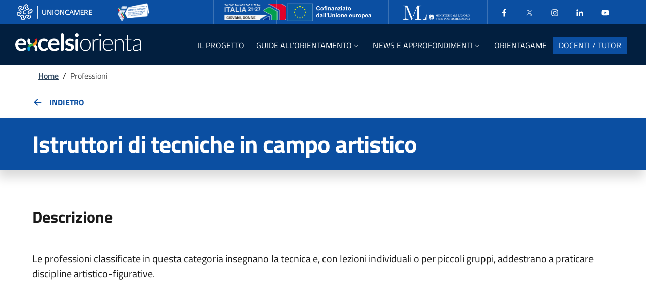

--- FILE ---
content_type: text/html; charset=UTF-8
request_url: https://excelsiorienta.unioncamere.it/professioni/istruttori-di-tecniche-in-campo-artistico-3423
body_size: 9203
content:
<!DOCTYPE HTML>
<html lang="it-IT">

<head>
    <meta charset="UTF-8">
    <meta name="viewport" content="width=device-width, initial-scale=1, shrink-to-fit=no" />
    <link rel="profile" href="http://gmpg.org/xfn/11">

    <link rel="apple-touch-icon" sizes="180x180"
        href="https://excelsiorienta.unioncamere.it/wp-content/themes/kap/assets/dist/img/favicon/apple-touch-icon.png">
    <link rel="icon" type="image/png" sizes="32x32"
        href="https://excelsiorienta.unioncamere.it/wp-content/themes/kap/assets/dist/img/favicon/favicon-32x32.png">
    <link rel="icon" type="image/png" sizes="16x16"
        href="https://excelsiorienta.unioncamere.it/wp-content/themes/kap/assets/dist/img/favicon/favicon-16x16.png">
    <link rel="manifest"
        href="https://excelsiorienta.unioncamere.it/wp-content/themes/kap/assets/dist/img/favicon/site.webmanifest">

    <meta name='robots' content='index, follow, max-image-preview:large, max-snippet:-1, max-video-preview:-1' />
	<style>img:is([sizes="auto" i], [sizes^="auto," i]) { contain-intrinsic-size: 3000px 1500px }</style>
	<script id="cookieyes" type="text/javascript" src="https://cdn-cookieyes.com/client_data/53c13914eb39494e6270a96f/script.js"></script>
	<!-- This site is optimized with the Yoast SEO plugin v24.5 - https://yoast.com/wordpress/plugins/seo/ -->
	<title>Professioni - Excelsiorienta</title>
	<link rel="canonical" href="https://excelsiorienta.unioncamere.it/professioni/" />
	<meta property="og:locale" content="it_IT" />
	<meta property="og:type" content="article" />
	<meta property="og:title" content="Professioni - Excelsiorienta" />
	<meta property="og:url" content="https://excelsiorienta.unioncamere.it/professioni/" />
	<meta property="og:site_name" content="Excelsiorienta" />
	<meta property="article:modified_time" content="2024-07-17T15:35:15+00:00" />
	<meta name="twitter:card" content="summary_large_image" />
	<script type="application/ld+json" class="yoast-schema-graph">{"@context":"https://schema.org","@graph":[{"@type":"WebPage","@id":"https://excelsiorienta.unioncamere.it/professioni/","url":"https://excelsiorienta.unioncamere.it/professioni/","name":"Professioni - Excelsiorienta","isPartOf":{"@id":"https://excelsiorienta.unioncamere.it/#website"},"datePublished":"2024-07-16T13:56:04+00:00","dateModified":"2024-07-17T15:35:15+00:00","breadcrumb":{"@id":"https://excelsiorienta.unioncamere.it/professioni/#breadcrumb"},"inLanguage":"it-IT","potentialAction":[{"@type":"ReadAction","target":["https://excelsiorienta.unioncamere.it/professioni/"]}]},{"@type":"BreadcrumbList","@id":"https://excelsiorienta.unioncamere.it/professioni/#breadcrumb","itemListElement":[{"@type":"ListItem","position":1,"name":"Home","item":"https://excelsiorienta.unioncamere.it/"},{"@type":"ListItem","position":2,"name":"Professioni"}]},{"@type":"WebSite","@id":"https://excelsiorienta.unioncamere.it/#website","url":"https://excelsiorienta.unioncamere.it/","name":"Excelsiorienta","description":"Excelsiorienta ti aiuta ad individuare il tuo Futuro Professionale","potentialAction":[{"@type":"SearchAction","target":{"@type":"EntryPoint","urlTemplate":"https://excelsiorienta.unioncamere.it/?s={search_term_string}"},"query-input":{"@type":"PropertyValueSpecification","valueRequired":true,"valueName":"search_term_string"}}],"inLanguage":"it-IT"}]}</script>
	<!-- / Yoast SEO plugin. -->


<link rel='dns-prefetch' href='//www.googletagmanager.com' />
<link rel='stylesheet' id='contact-form-7-css' href='https://excelsiorienta.unioncamere.it/wp-content/plugins/contact-form-7/includes/css/styles.css?ver=5.9.8' media='all' />
<link rel='stylesheet' id='wp-react-css' href='https://excelsiorienta.unioncamere.it/react-app/dist/index.css' media='all' />
<link rel='stylesheet' id='sib-front-css-css' href='https://excelsiorienta.unioncamere.it/wp-content/plugins/mailin/css/mailin-front.css?ver=6.7.4' media='all' />
<link rel="https://api.w.org/" href="https://excelsiorienta.unioncamere.it/wp-json/" /><link rel="alternate" title="JSON" type="application/json" href="https://excelsiorienta.unioncamere.it/wp-json/wp/v2/pages/19" /><link rel="EditURI" type="application/rsd+xml" title="RSD" href="https://excelsiorienta.unioncamere.it/xmlrpc.php?rsd" />

<link rel='shortlink' href='https://excelsiorienta.unioncamere.it/?p=19' />
<link rel="alternate" title="oEmbed (JSON)" type="application/json+oembed" href="https://excelsiorienta.unioncamere.it/wp-json/oembed/1.0/embed?url=https%3A%2F%2Fexcelsiorienta.unioncamere.it%2Fprofessioni%2F" />
<link rel="alternate" title="oEmbed (XML)" type="text/xml+oembed" href="https://excelsiorienta.unioncamere.it/wp-json/oembed/1.0/embed?url=https%3A%2F%2Fexcelsiorienta.unioncamere.it%2Fprofessioni%2F&#038;format=xml" />
<meta name="generator" content="Site Kit by Google 1.138.0" />
<!-- Snippet Google Tag Manager aggiunto da Site Kit -->
<script>
			( function( w, d, s, l, i ) {
				w[l] = w[l] || [];
				w[l].push( {'gtm.start': new Date().getTime(), event: 'gtm.js'} );
				var f = d.getElementsByTagName( s )[0],
					j = d.createElement( s ), dl = l != 'dataLayer' ? '&l=' + l : '';
				j.async = true;
				j.src = 'https://www.googletagmanager.com/gtm.js?id=' + i + dl;
				f.parentNode.insertBefore( j, f );
			} )( window, document, 'script', 'dataLayer', 'GTM-PXTFCXLS' );
			
</script>

<!-- Termina lo snippet Google Tag Manager aggiunto da Site Kit -->
		<style id="wp-custom-css">
			h2.wp-block-heading {padding-top:1em;
}

h3.wp-block-heading {padding-top:0,5em;
}		</style>
		</head>

<body class="page-template-default page page-id-19">
    		<!-- Snippet Google Tag Manager (noscript) aggiunto da Site Kit -->
		<noscript>
			<iframe src="https://www.googletagmanager.com/ns.html?id=GTM-PXTFCXLS" height="0" width="0" style="display:none;visibility:hidden"></iframe>
		</noscript>
		<!-- Termina lo snippet Google Tag Manager (noscript) aggiunto da Site Kit -->
		    <div id="page" class="site">

        <div class="skiplinks">
            <a class="visually-hidden-focusable" href="#content" title="Vai al contenuto principale">
                Skip to main content            </a>
            <a class="visually-hidden-focusable" href="#colophon" title="Vai al footer">
                Go to footer            </a>
        </div>

        <a href="#" title="Torna su" aria-hidden="true" tabindex="-1" data-bs-toggle="backtotop"
            class="back-to-top back-to-top-small shadow">
            <svg class="icon icon-light">
                <use
                    href="https://excelsiorienta.unioncamere.it/wp-content/themes/kap/assets/dist/svg/sprite-default.svg#icon-it-arrow-up">
                </use>
            </svg>
        </a>

        <header class="it-header-wrapper it-header-sticky"
  data-bs-toggle="sticky"
  data-bs-position-type="fixed"
  data-bs-sticky-class-name="is-sticky"
  data-bs-target=".it-nav-wrapper">

  <div class="it-header-slim-wrapper">
    <div class="container-fluid">
        <div class="row">
            <div class="col-12">
                <div class="it-header-slim-wrapper-content">

                    <a class="d-none d-lg-block navbar-brand" href="https://www.unioncamere.gov.it/"
                        title="www.unioncamere.gov.it" target="_blank">
                        <img class="img-fluid"
                            src="https://excelsiorienta.unioncamere.it/wp-content/themes/kap/assets/dist/img/logo-unioncamere.png"
                            alt="Logo UnionCamere" style="filter: grayscale(1) brightness(2);" />
                    </a>
                    <a class="d-none d-lg-block navbar-brand mx-5" href="https://excelsior.unioncamere.net/"
                        title="https://excelsior.unioncamere.net" target="_blank">
                        <img class="img-fluid"
                            src="https://excelsiorienta.unioncamere.it/wp-content/themes/kap/assets/dist/img/logo_excelsior_slimheader.png"
                            alt="Logo excelsior" />
                    </a>
                    <div class="nav-mobile">
                        <nav aria-label="Navigazione accessoria">
                            <a class="it-opener d-lg-none py-0" title="Apri/Chiudi menu" data-bs-toggle="collapse" href="#menu1a" role="button"
                                aria-expanded="false" aria-controls="menu4">

                                <img class="img-fluid"
                                    src="https://excelsiorienta.unioncamere.it/wp-content/themes/kap/assets/dist/img/logo-unioncamere.png"
                                    alt="Logo UnionCamere" style="width: 150px;filter: grayscale(1) brightness(2);" />
                                <img class="img-fluid ms-4 me-2 my-2"
                                    src="https://excelsiorienta.unioncamere.it/wp-content/themes/kap/assets/dist/img/logo_excelsior_slimheader.png"
                                    alt="Logo excelsior" style="max-height: 40px;" />
                                <svg class="icon" aria-hidden="true">
                                    <use
                                        href="https://excelsiorienta.unioncamere.it/wp-content/themes/kap/assets/dist/svg/sprite-default.svg#icon-it-expand">
                                    </use>
                                </svg>
                            </a>
                            <div class="link-list-wrapper collapse" id="menu1a">
                                <div
                                    class="d-flex flex-wrap align-items-center loghi-wrapper loghi-wrapper-header py-3 py-lg-0">
                                    <div>
                                        <img src="https://excelsiorienta.unioncamere.it/wp-content/themes/kap/assets/dist/img/poweredby/coesione.png"
                                            alt="Coesione Italia" class="align-self-center py-2" />
                                    </div>
                                    <div>
                                        <img src="https://excelsiorienta.unioncamere.it/wp-content/themes/kap/assets/dist/img/poweredby/cofinanziato.png"
                                            alt="Cofinanziato dall'Unione Europea" class="align-self-center" />
                                    </div>
                                    <div>
                                        <img src="https://excelsiorienta.unioncamere.it/wp-content/themes/kap/assets/dist/img/poweredby/ml.png"
                                            alt="Ministero del Lavoro e delle Politiche Sociali"
                                            class="align-self-center" />
                                    </div>
                                </div>
                                <ul class="link-list d-flex px-2 ms-lg-1">
                                    <li>
                                        <a class="list-item px-3"
                                            href="https://www.facebook.com/progettoexcelsior?ref=hl"
                                            title="Facebook"
                                            aria-label="Facebook" target="_blank">
                                            <svg class="icon">
                                                <use
                                                    href="https://excelsiorienta.unioncamere.it/wp-content/themes/kap/assets/dist/svg/sprite-default.svg#icon-it-facebook">
                                                </use>
                                            </svg>
                                        </a>
                                    </li>
                                    <li>
                                        <a class="list-item px-3" title="X" href="https://x.com/SIE_Unioncamere"
                                            aria-label="Twitter" target="_blank">
                                            <svg class="icon">
                                                <use
                                                    href="https://excelsiorienta.unioncamere.it/wp-content/themes/kap/assets/dist/svg/sprite-default.svg#icon-it-twitter">
                                                </use>
                                            </svg>
                                        </a>
                                    </li>
                                    <li>
                                        <a title="Instagram" class="list-item px-3" href="https://www.instagram.com/sie_unioncamere/"
                                            aria-label="Instagram" target="_blank">
                                            <svg class="icon">
                                                <use
                                                    href="https://excelsiorienta.unioncamere.it/wp-content/themes/kap/assets/dist/svg/sprite-default.svg#icon-it-instagram">
                                                </use>
                                            </svg>
                                        </a>
                                    </li>
                                    <li>
                                        <a class="list-item px-3"
                                            title="Linkedin"
                                            href="https://www.linkedin.com/showcase/sistema-informativo-excelsior-/"
                                            aria-label="Linkedin" target="_blank">
                                            <svg class="icon">
                                                <use
                                                    href="https://excelsiorienta.unioncamere.it/wp-content/themes/kap/assets/dist/svg/sprite-default.svg#icon-it-linkedin">
                                                </use>
                                            </svg>
                                        </a>
                                    </li>
                                    <li>
                                        <a title="Youtube" class="list-item px-3" href="https://www.youtube.com/user/ProgettoExcelsior"
                                            aria-label="Youtube" target="_blank">
                                            <svg class="icon">
                                                <use
                                                    href="https://excelsiorienta.unioncamere.it/wp-content/themes/kap/assets/dist/svg/sprite-default.svg#icon-it-youtube">
                                                </use>
                                            </svg>
                                        </a>
                                    </li>
                                </ul>
                            </div>
                        </nav>
                    </div>
                    <div class="it-header-slim-right-zone">

                        <!-- EMPTY RIGHT ZONE -->

                    </div>
                </div>
            </div>
        </div>
    </div>
</div>  <div class="it-nav-wrapper">
    <div class="it-header-center-wrapper">

  <div class="container-fluid">
    <div class="row align-items-center" style="height: 64px;">
      <div class="col-12">
        <div class="it-header-center-content-wrapper">
          <div class="it-brand-wrapper">

                          <a title="Homepage" href="https://excelsiorienta.unioncamere.it/">
                <img src="https://excelsiorienta.unioncamere.it/wp-content/themes/kap/assets/dist/img/logo-excelsiorienta.svg" alt="Logo Excelsiorienta" />
              </a>
                      </div>
          <div class="it-right-zone">

            <div class="it-header-navbar-wrapper mt-lg-1">
              <nav class="navbar navbar-expand-lg" aria-label="Main navigation">

                <button class="custom-navbar-toggler" type="button" aria-controls="mainNav" aria-expanded="false" aria-label="Mostra/Nascondi la navigazione" data-bs-toggle="navbarcollapsible" data-bs-target="#mainNav">
                  <svg class="icon bg-override">
                    <use href="https://excelsiorienta.unioncamere.it/wp-content/themes/kap/assets/dist/svg/sprite-default.svg#icon-it-burger"></use>
                  </svg>
                </button>

                <div class="navbar-collapsable" id="mainNav" style="display: none;">
                  <div class="overlay" style="display: none;"></div>

                  <div class="close-div">
                    <button class="btn close-menu" type="button">
                      <span class="visually-hidden">
                        Hide navigation                      </span>
                      <svg class="icon">
                        <use
                          href="https://excelsiorienta.unioncamere.it/wp-content/themes/kap/assets/dist/svg/sprite-default.svg#icon-it-close-big">
                        </use>
                      </svg>
                    </button>
                  </div>

                  <div class="menu-wrapper justify-content-center">

                    <ul id="menu-primary-navigation-menu" class="navbar-nav "><li  class="menu-item menu-item-type-post_type menu-item-object-page nav-item nav-item-13"><a title="Il progetto" href="https://excelsiorienta.unioncamere.it/il-progetto/" class="nav-link "><span>Il progetto</span></a></li>
<li  class="menu-item menu-item-type-custom menu-item-object-custom current-menu-ancestor current-menu-parent menu-item-has-children dropdown nav-item nav-item-87 active"><a title="Guide all'orientamento" href="#" class="nav-link active dropdown-toggle" data-bs-toggle="dropdown" aria-haspopup="true" aria-expanded="false" id="menu-item-87"><span>Guide all&#8217;orientamento</span><svg class="icon icon-xs"><use href="https://excelsiorienta.unioncamere.it/wp-content/themes/kap/assets/dist/svg/sprite-default.svg#icon-it-expand"></use></svg></a>
<div class="dropdown-menu  depth_0" role="region" aria-labelledby="menu-item-87">

<div class="link-list-wrapper">
	<ul class="link-list">
	<li  class="menu-item menu-item-type-post_type menu-item-object-page current-menu-item page_item page-item-19 current_page_item nav-item nav-item-22 active"><a title="Professioni" href="https://excelsiorienta.unioncamere.it/professioni/" aria-current="page" class="dropdown-item list-item active"><span>Professioni</span></a></li>
	<li  class="menu-item menu-item-type-post_type menu-item-object-page nav-item nav-item-91"><a title="Percorsi di studio" href="https://excelsiorienta.unioncamere.it/percorsi-di-studio/" class="dropdown-item list-item "><span>Percorsi di studio</span></a></li>
	</ul>
</div>
</div>
</li>
<li  class="menu-item menu-item-type-custom menu-item-object-custom menu-item-has-children dropdown nav-item nav-item-9"><a title="News e Approfondimenti" href="#" class="nav-link  dropdown-toggle" data-bs-toggle="dropdown" aria-haspopup="true" aria-expanded="false" id="menu-item-9"><span>News e Approfondimenti</span><svg class="icon icon-xs"><use href="https://excelsiorienta.unioncamere.it/wp-content/themes/kap/assets/dist/svg/sprite-default.svg#icon-it-expand"></use></svg></a>
<div class="dropdown-menu  depth_0" role="region" aria-labelledby="menu-item-9">

<div class="link-list-wrapper">
	<ul class="link-list">
	<li  class="menu-item menu-item-type-taxonomy menu-item-object-category nav-item nav-item-15"><a title="I settori economici emergenti" href="https://excelsiorienta.unioncamere.it/category/news/i-settori-economici-emergenti/" class="dropdown-item list-item "><span>I settori economici emergenti</span></a></li>
	<li  class="menu-item menu-item-type-taxonomy menu-item-object-category nav-item nav-item-16"><a title="Imprenditorialità" href="https://excelsiorienta.unioncamere.it/category/news/imprenditorialita/" class="dropdown-item list-item "><span>Imprenditorialità</span></a></li>
	<li  class="menu-item menu-item-type-taxonomy menu-item-object-category nav-item nav-item-17"><a title="ITS Academy" href="https://excelsiorienta.unioncamere.it/category/news/its-academy/" class="dropdown-item list-item "><span>ITS Academy</span></a></li>
	<li  class="menu-item menu-item-type-taxonomy menu-item-object-category nav-item nav-item-18"><a title="Nuove professioni / nuovi mestieri" href="https://excelsiorienta.unioncamere.it/category/news/professioni-mestieri/" class="dropdown-item list-item "><span>Nuove professioni / nuovi mestieri</span></a></li>
	<li  class="menu-item menu-item-type-taxonomy menu-item-object-category nav-item nav-item-621"><a title="Tutte le News" href="https://excelsiorienta.unioncamere.it/category/news/" class="dropdown-item list-item "><span>Tutte le News</span></a></li>
	</ul>
</div>
</div>
</li>
<li  class="custom-css menu-item menu-item-type-post_type menu-item-object-page nav-item nav-item-559"><a title="OrientaGame" href="https://excelsiorienta.unioncamere.it/orientagame/" class="nav-link "><span>OrientaGame</span></a></li>
<li  class="menu-item menu-item-type-post_type menu-item-object-page nav-item nav-item-25"><a title="Docenti / tutor" href="https://excelsiorienta.unioncamere.it/docenti-tutor/" class="nav-link "><span>Docenti / tutor</span></a></li>
</ul>
                  </div>
                </div>
              </nav>
            </div>
          </div>
        </div>
      </div>
    </div>
  </div>
</div>  </div>
</header>

<div class="modal fade ai-search-modal" tabindex="-1" role="dialog" aria-labelledby="aiSearchModalLabel"
  aria-hidden="true">
  <div class="modal-dialog modal-xl mt-0 mx-0 w-100 mw-100" role="document">
    <div class="modal-content">

      <div class="modal-body">
        <div class="container">

          <div class="row mb-3">
            <div class="col-12">
              <div class="d-flex justify-content-between align-items-center">
                <h2 class="modal-title display-2" id="aiSearchModalLabel">
                  Search                </h2>
                <button type="button" class="btn-close" data-bs-dismiss="modal"
                  aria-label="Close search modal"></button>
              </div>
            </div>
          </div>

          <div class="row">
            <div class="col-12">
              <form class="form-group" action="https://excelsiorienta.unioncamere.it" method="get">
                <label class="active" for="input-text-lg">Search in the site</label>
                <input type="search" class="form-control form-control-lg" id="input-text-lg"
                  placeholder="What are you looking for?" name="s">
              </form>
            </div>
          </div>

        </div>
      </div>
      <div class="modal-footer">...</div>
    </div>
  </div>
</div>
        <div id="content" class="site-content">
<div id="primary" class="content-area">
    <main id="main" class="site-main">

        
        <div class="container d-none d-sm-block">
  <div class="row">
    <div class="col px-lg-4" role="navigation">
      <!-- <nav class="breadcrumb-container" aria-label="Navigation path"><ol class="breadcrumb mb-0"><li class="breadcrumb-item"><a href="https://excelsiorienta.unioncamere.it">Home</a><span class="separator">/</span></li><li class="breadcrumb-item active" aria-current="page">Professioni</li></ol></nav> -->
			<nav class="breadcrumb-container" aria-label="Navigation path"><ol class="breadcrumb mb-0"><li class="breadcrumb-item"><a href="https://excelsiorienta.unioncamere.it/" rel="v:url" property="v:title">Home</a></li>&nbsp;&nbsp;/&nbsp;&nbsp;<li class="breadcrumb-item active" aria-current="page">Professioni</li></ol></nav><!-- .breadcrumbs -->    </div><!-- /col-12 -->
  </div><!-- /row -->
</div><!-- /container -->
                <div class="container">
    <div class="row border-0 row-column-border row-column-menu-left">

        <!-- <aside class="col-lg-3">
      <div class="sticky-top">
        <nav class="navbar it-navscroll-wrapper navbar-expand-lg it-bottom-navscroll">
          <button class="custom-navbar-toggler" type="button" aria-controls="navbarNav" aria-expanded="false"
            aria-label="Toggle navigation" data-bs-toggle="navbarcollapsible"
            data-bs-target="#navbarNav">
            <span class="it-list"></span>
            Professioni          </button>
          <div class="progress custom-navbar-progressbar">
            <div class="progress-bar it-navscroll-progressbar" role="progressbar" aria-valuemin="0" aria-valuemax="100">
            </div>
          </div>
          <div class="navbar-collapsable" id="navbarNav">
            <div class="overlay fade"></div>
            <a class="it-back-button" href="#" role="button">
              <svg class="icon icon-sm icon-primary align-top">
                <use
                  href="https://excelsiorienta.unioncamere.it/wp-content/themes/kap/assets/dist/svg/sprite-default.svg#icon-it-chevron-left"
                  xlink:href="https://excelsiorienta.unioncamere.it/wp-content/themes/kap/assets/dist/svg/sprite-default.svg#icon-it-chevron-left">
                </use>
              </svg>
              <span>
                Back              </span>
            </a>
            <div class="menu-wrapper">
              <div class="link-list-wrapper">
                <h3 class="my-3">
                  Content index                </h3>
                <div class="progress">
                  <div class="progress-bar it-navscroll-progressbar" role="progressbar" aria-valuemin="0"
                    aria-valuemax="100">
                  </div>
                </div>
                <ul class="link-list">

                  
                                      <li class="nav-item">
                      <a class="nav-link" href="#page-content">
                        <span>
                          Professioni                        </span>
                      </a>
                    </li>
                  
                  
                  
                  <li class="nav-item">
                    <a class="nav-link" href="#last-update">
                      <span>
                        Further information                      </span>
                    </a>
                  </li>

                </ul>
              </div>
            </div>
          </div>
        </nav>
      </div>
    </aside> -->

        <section class="col-12 it-page-sections-container border-0 pt-5 remove-if-react px-3">

                        
                        <!-- start content -->
            <article class="it-page-section mb-5" id="page-content">
                <div id="react-root"></div>
            </article>
            <!-- end content -->
            
            
            


            <!-- Ultima modifica -->
            <!-- <article id="last-update" class="anchor-offset mt-5">
                                <h4 class="h6">
                    Ultima modifica: <span class="h6 fw-normal">
                        17/07/2024, 17:35                    </span>
                </h4>
            </article> -->

        </section>

    </div>
</div>

        
    </main><!-- #main -->
</div><!-- #primary -->

</div><!-- #content -->

<footer id="colophon" class="it-footer">
  <!-- Modale iscrizione newsletter -->
<div class="modal fade" tabindex="-1" role="dialog" id="newsLetterModalCenter">
	<div class="modal-dialog modal-dialog-centered" role="document">
		<div class="modal-content">
			<div class="modal-header mb-n5 position-relative z-3 pe-3 pb-3 pt-3">
				<button class="btn-close" type="button" data-bs-dismiss="modal" aria-label="Chiudi finestra modale">
					<svg class="icon">
						<use href="https://excelsiorienta.unioncamere.it/wp-content/themes/kap/assets/dist/svg/sprite-default.svg#it-close"></use>
					</svg>
				</button>
			</div>
			<div class="modal-body">
				<iframe width="700" height="850" title="Newsletter di Excelsiorienta" src="
https://28bc6e49.sibforms.com/serve/[base64]
" frameborder="0" scrolling="auto" allowfullscreen style="display: block;margin-left: auto;margin-right: auto;max-width: 100%;"></iframe>			</div>
		</div>
	</div>
</div>
<!-- Fine modale iscrizione newsletter -->


<div class="container-lg fascia-loghi">
	<div class="row pt-3 pb-4">
		<div class="col-12 d-flex align-items-center justify-content-center justify-content-lg-end">
			<div class="d-flex flex-wrap align-items-center justify-content-center loghi-wrapper loghi-wrapper-footer">
				<div>
					<img src="https://excelsiorienta.unioncamere.it/wp-content/themes/kap/assets/dist/img/poweredby/coesioneItalia.png"
						alt="Coesione Italia" class="align-self-center" />
				</div>
				<div>
					<img src="https://excelsiorienta.unioncamere.it/wp-content/themes/kap/assets/dist/img/poweredby/cofinanziato-eu.webp"
						alt="Cofinanziato dall'Unione Europea" class="align-self-center" />
				</div>
				<div>
					<img src="https://excelsiorienta.unioncamere.it/wp-content/themes/kap/assets/dist/img/poweredby/ministero-lavoro.webp"
						alt="Ministero del Lavoro e delle Politiche Sociali" class="align-self-center" />
				</div>
				<div>
					<img src="https://excelsiorienta.unioncamere.it/wp-content/themes/kap/assets/dist/img/poweredby/unioncamere.webp"
						alt="Unioncamere" class="align-self-center" />
				</div>
				<div>
					<img src="https://excelsiorienta.unioncamere.it/wp-content/themes/kap/assets/dist/img/logo-excelsior.png"
						alt="Unioncamere" class="align-self-center" />
				</div>
			</div>
		</div>
	</div>
</div>
<footer class="bd-footer text-muted pb-md-5 px-3">
	<div class="container">
		<div class="py-4">
			<div class="row">
				<div class="col-12 col-md-6">
					<div class="px-1 py-3">
						<a title="Homepage" href="https://excelsiorienta.unioncamere.it/">
							<img class="" style="width: 250px;"
								src="https://excelsiorienta.unioncamere.it/wp-content/themes/kap/assets/dist/img/logo-excelsiorienta.svg"
								alt="Logo Excelsiorienta" />
						</a>
					</div>
				</div>
				<div
					class="d-flex flex-column flex-lg-row aling-items-center justify-content-start justify-content-md-end mt-5 mt-md-0">
					<button data-bs-toggle="modal" data-bs-target="#newsLetterModalCenter"
						class="btn btn-outline-white border border-dark-subtle rounded ms-md-4 text-white text-decoration-none"
						type="button" id="iscriviNewsletter">
						<span>Iscriviti alla newsletter</span>
					</button>
					<div
						class="aling-items-center col-12 col-md-4 d-flex footer-social justify-content-center justify-content-md-end pt-2 px-1 text-md-end text-white">
						<!-- <span class="d-none d-sm-inline">Seguici sui social</span> -->
						<a class="p-2 text-white text-decoration-none"
							href="https://www.facebook.com/progettoexcelsior?ref=hl" title="Facebook" target="_blank">
							<svg class="icon icon-sm icon-light align-top">
								<use
									href="https://excelsiorienta.unioncamere.it/wp-content/themes/kap/assets/dist/svg/sprite-default.svg#icon-it-facebook">
								</use>
							</svg>
							<span class="visually-hidden">Facebook</span>
						</a>
						<a class="p-2 text-white text-decoration-none" href="https://x.com/SIE_Unioncamere"
							title="X" target="_blank">
							<svg class="icon icon-sm icon-light align-top">
								<use
									href="https://excelsiorienta.unioncamere.it/wp-content/themes/kap/assets/dist/svg/sprite-default.svg#icon-it-twitter">
								</use>
							</svg>
							<span class="visually-hidden">Twitter</span>
						</a>
						<a class="p-2 text-white text-decoration-none" href="https://www.instagram.com/sie_unioncamere/"
							title="Instagram" target="_blank">
							<svg class="icon icon-sm icon-light align-top">
								<use
									href="https://excelsiorienta.unioncamere.it/wp-content/themes/kap/assets/dist/svg/sprite-default.svg#icon-it-instagram">
								</use>
							</svg>
							<span class="visually-hidden">Instagram</span>
						</a>
						<a class="p-2 text-white text-decoration-none"
							title="Linkedin"
							href="https://www.linkedin.com/showcase/sistema-informativo-excelsior-/" title="Linkedin"
							target="_blank">
							<svg class="icon icon-sm icon-light align-top">
								<use
									href="https://excelsiorienta.unioncamere.it/wp-content/themes/kap/assets/dist/svg/sprite-default.svg#icon-it-linkedin">
								</use>
							</svg>
							<span class="visually-hidden">Linkedin</span>
						</a>
						<a class="p-2 text-white text-decoration-none"
							title="YouTube"
							href="https://www.youtube.com/user/ProgettoExcelsior" title="YouTube" target="_blank">
							<svg class="icon icon-sm icon-light align-top">
								<use
									href="https://excelsiorienta.unioncamere.it/wp-content/themes/kap/assets/dist/svg/sprite-default.svg#icon-it-youtube">
								</use>
							</svg>
							<span class="visually-hidden">YouTube</span>
						</a>
					</div>
				</div>
			</div>
		</div>
		<div class="row">
			<div class="col-md-6">
				<div class="text-white">
					<strong>UNIONCAMERE</strong>
					<br />
					Piazza Sallustio. 21 - 00187 Roma
					<br />
					Tel.: 06 47041 - Fax: 06 4704240
					<br />
					PEC: unioncamere@cert.legalmail.it
					<br />
					C.F.: 01484460587
					<br />
					Piva: 01000211001
				</div>
			</div>
			<div class="col-md-6 mt-4 mt-md-0 pt-3 px-2 border-top" style="border-color:#95a2af !important">
				<ul class="col list-inline small text-start text-md-end"><li  class="menu-item menu-item-type-post_type menu-item-object-page list-inline-item px-1"><a title="Nota metodologica" href="https://excelsiorienta.unioncamere.it/nota-metodologica/" class="small-prints fw-bold text-decoration-none">Nota metodologica</a><li  class="menu-item menu-item-type-post_type menu-item-object-page list-inline-item px-1"><a title="Note legali" href="https://excelsiorienta.unioncamere.it/note-legali/" class="small-prints fw-bold text-decoration-none">Note legali</a><li  class="menu-item menu-item-type-post_type menu-item-object-page menu-item-privacy-policy list-inline-item px-1"><a title="Privacy e Cookie Policy" href="https://excelsiorienta.unioncamere.it/privacy-policy/" class="small-prints fw-bold text-decoration-none">Privacy e Cookie Policy</a><li  class="menu-item menu-item-type-custom menu-item-object-custom list-inline-item px-1"><a title="Dichiarazione di accessibilità" target="_blank" href="https://form.agid.gov.it/view/b84fb060-a7ee-11ef-bd7c-736d9709ed04" class="small-prints fw-bold text-decoration-none">Dichiarazione di accessibilità</a></ul>			</div>
			<!-- <div class="col-md-6 mt-4 mt-md-0 pt-3 px-2 border-top" style="border-color:#95a2af !important">
        <ul class="col list-inline small text-start text-md-end">
          <li class="list-inline-item px-1">
            <a href="#" class="small-prints fw-bold text-decoration-none">Nota metodologica</a>
          </li>
          <li class="list-inline-item px-1">
            <a href="#" class="small-prints fw-bold text-decoration-none">Accessibilità</a>
          </li>
          <li class="list-inline-item px-1">
            <a href="#" class="small-prints fw-bold text-decoration-none">Privacy Policy</a>
          </li>
          <li class="list-inline-item px-1">
            <a href="#" class="small-prints fw-bold text-decoration-none">Note Legali</a>
          </li>
          <li class="list-inline-item px-1">
            <a href="#" class="small-prints fw-bold text-decoration-none">Cookie Policy</a>
          </li>
        </ul>
      </div> -->

		</div>
	</div>
</footer>

<!-- <div class="it-footer-main bg-dark pb-5">

  <div class="container">
    <section>
      <div class="row clearfix align-items-center">
        <div class="col-md-6 d-flex justify-content-center justify-content-md-start">
          <div class="it-brand-wrapper mb-n4 mb-md-0">
            <a href="https://excelsiorienta.unioncamere.it/">
              <img class="" src="https://excelsiorienta.unioncamere.it/wp-content/themes/kap/assets/dist/img/logo-excelsiorienta.svg" alt="Logo Excelsiorienta" />
            </a>
          </div>
        </div>
        <div class="col-md-6 d-flex justify-content-center justify-content-md-end">
          <div class="it-header-slim-wrapper" style="background-color: transparent;">
            <div class="it-header-slim-wrapper-content">
              <div class="nav-mobile">
                <div class="link-list-wrapper">
                  <ul class="link-list d-flex m-0 p-0 border-0">
                    <li>
                      <a class="list-item py-3 px-3" href="#" aria-label="Facebook" target="_blank">
                        <svg class="icon">
                          <use href="https://excelsiorienta.unioncamere.it/wp-content/themes/kap/assets/dist/svg/sprite-default.svg#icon-it-facebook"></use>
                        </svg>
                      </a>
                    </li>
                    <li>
                      <a class="list-item py-3 px-3" href="#" aria-label="Twitter" target="_blank">
                        <svg class="icon">
                          <use href="https://excelsiorienta.unioncamere.it/wp-content/themes/kap/assets/dist/svg/sprite-default.svg#icon-it-twitter"></use>
                        </svg>
                      </a>
                    </li>
                    <li>
                      <a class="list-item py-3 px-3" href="#" aria-label="Instagram" target="_blank">
                        <svg class="icon">
                          <use href="https://excelsiorienta.unioncamere.it/wp-content/themes/kap/assets/dist/svg/sprite-default.svg#icon-it-instagram"></use>
                        </svg>
                      </a>
                    </li>
                    <li>
                      <a class="list-item py-3 px-3" href="#" aria-label="Linkedin" target="_blank">
                        <svg class="icon">
                          <use href="https://excelsiorienta.unioncamere.it/wp-content/themes/kap/assets/dist/svg/sprite-default.svg#icon-it-linkedin"></use>
                        </svg>
                      </a>
                    </li>
                    <li>
                      <a class="list-item py-3 px-3" href="#" aria-label="Youtube" target="_blank">
                        <svg class="icon">
                          <use href="https://excelsiorienta.unioncamere.it/wp-content/themes/kap/assets/dist/svg/sprite-default.svg#icon-it-youtube"></use>
                        </svg>
                      </a>
                    </li>
                  </ul>
                </div>

              </div>
            </div>
          </div>
        </div>
      </div>
    </section>
    <section class="pt-4" style="border-top: 1px solid #6f6f6f;">
      <div class="row">
        <div class="col-md-6 d-flex justify-content-center justify-content-md-start">
          <div>
            <strong>UNIONCAMERE</strong>
            <br />
            Piazza Sallustio. 21 - 00187 Roma
            <br />
            Tel.: 06 47041 - Fax: 06 4704240
            <br />
            PEC: unioncamere@cert.legalmail.it
            <br />
            C.F.: 01484460587
            <br />
            Piva: 01000211001
          </div>
        </div>
        <div class="footer-menu col-md-6 pt-4 mt-4 d-flex flex-wrap align-items-center align-items-md-end justify-content-center justify-content-md-start">
          <a href="#" class="text-white px-2 text-decoration-none white-space-nowrap">Nota metodologica</a>
          <a href="#" class="text-white px-2 text-decoration-none white-space-nowrap">Accessibilità</a>
          <a href="#" class="text-white px-2 text-decoration-none white-space-nowrap">Note legali</a>
          <a href="#" class="text-white px-2 text-decoration-none white-space-nowrap">Privacy policy</a>
          <a href="#" class="text-white px-2 text-decoration-none white-space-nowrap">Cookie policy</a>
        </div>
      </div>
    </section>
  </div>
</div> -->  </footer><!-- #colophon -->
</div><!-- #page -->

<script src="https://excelsiorienta.unioncamere.it/wp-includes/js/dist/hooks.min.js?ver=4d63a3d491d11ffd8ac6" id="wp-hooks-js"></script>
<script src="https://excelsiorienta.unioncamere.it/wp-includes/js/dist/i18n.min.js?ver=5e580eb46a90c2b997e6" id="wp-i18n-js"></script>
<script id="wp-i18n-js-after">
wp.i18n.setLocaleData( { 'text direction\u0004ltr': [ 'ltr' ] } );
</script>
<script src="https://excelsiorienta.unioncamere.it/wp-content/plugins/contact-form-7/includes/swv/js/index.js?ver=5.9.8" id="swv-js"></script>
<script id="contact-form-7-js-extra">
var wpcf7 = {"api":{"root":"https:\/\/excelsiorienta.unioncamere.it\/wp-json\/","namespace":"contact-form-7\/v1"}};
</script>
<script id="contact-form-7-js-translations">
( function( domain, translations ) {
	var localeData = translations.locale_data[ domain ] || translations.locale_data.messages;
	localeData[""].domain = domain;
	wp.i18n.setLocaleData( localeData, domain );
} )( "contact-form-7", {"translation-revision-date":"2024-08-13 15:55:30+0000","generator":"GlotPress\/4.0.1","domain":"messages","locale_data":{"messages":{"":{"domain":"messages","plural-forms":"nplurals=2; plural=n != 1;","lang":"it"},"This contact form is placed in the wrong place.":["Questo modulo di contatto \u00e8 posizionato nel posto sbagliato."],"Error:":["Errore:"]}},"comment":{"reference":"includes\/js\/index.js"}} );
</script>
<script src="https://excelsiorienta.unioncamere.it/wp-content/plugins/contact-form-7/includes/js/index.js?ver=5.9.8" id="contact-form-7-js"></script>
<script src="https://excelsiorienta.unioncamere.it/react-app/dist/index.js" id="wp-react-js"></script>

<!-- Snippet del tag Google (gtag.js) aggiunto da Site Kit -->

<!-- Snippet Google Analytics aggiunto da Site Kit -->
<script src="https://www.googletagmanager.com/gtag/js?id=GT-5789GMM" id="google_gtagjs-js" async></script>
<script id="google_gtagjs-js-after">
window.dataLayer = window.dataLayer || [];function gtag(){dataLayer.push(arguments);}
gtag("set","linker",{"domains":["excelsiorienta.unioncamere.it"]});
gtag("js", new Date());
gtag("set", "developer_id.dZTNiMT", true);
gtag("config", "GT-5789GMM");
 window._googlesitekit = window._googlesitekit || {}; window._googlesitekit.throttledEvents = []; window._googlesitekit.gtagEvent = (name, data) => { var key = JSON.stringify( { name, data } ); if ( !! window._googlesitekit.throttledEvents[ key ] ) { return; } window._googlesitekit.throttledEvents[ key ] = true; setTimeout( () => { delete window._googlesitekit.throttledEvents[ key ]; }, 5 ); gtag( "event", name, { ...data, event_source: "site-kit" } ); }
</script>

<!-- Snippet del tag Google (gtag.js) finale aggiunto da Site Kit -->
<script src="https://excelsiorienta.unioncamere.it/wp-content/plugins/google-site-kit/dist/assets/js/googlesitekit-events-provider-contact-form-7-21cf1c445673c649970d.js" id="googlesitekit-events-provider-contact-form-7-js" defer></script>
<script src="https://excelsiorienta.unioncamere.it/wp-includes/js/jquery/jquery.min.js?ver=3.7.1" id="jquery-core-js"></script>
<script src="https://excelsiorienta.unioncamere.it/wp-includes/js/jquery/jquery-migrate.min.js?ver=3.4.1" id="jquery-migrate-js"></script>
<script id="sib-front-js-js-extra">
var sibErrMsg = {"invalidMail":"Please fill out valid email address","requiredField":"Please fill out required fields","invalidDateFormat":"Please fill out valid date format","invalidSMSFormat":"Please fill out valid phone number"};
var ajax_sib_front_object = {"ajax_url":"https:\/\/excelsiorienta.unioncamere.it\/wp-admin\/admin-ajax.php","ajax_nonce":"ec69842f74","flag_url":"https:\/\/excelsiorienta.unioncamere.it\/wp-content\/plugins\/mailin\/img\/flags\/"};
</script>
<script src="https://excelsiorienta.unioncamere.it/wp-content/plugins/mailin/js/mailin-front.js?ver=1758040100" id="sib-front-js-js"></script>

</body>

</html>

--- FILE ---
content_type: text/html; charset=utf-8
request_url: https://www.google.com/recaptcha/api2/anchor?ar=1&k=6LeHNmQqAAAAAI_aMvYgUIfR5I7sa7qCXAO_fGT9&co=aHR0cHM6Ly8yOGJjNmU0OS5zaWJmb3Jtcy5jb206NDQz&hl=it&v=PoyoqOPhxBO7pBk68S4YbpHZ&size=invisible&anchor-ms=20000&execute-ms=30000&cb=ue77cb2aaoj5
body_size: 48778
content:
<!DOCTYPE HTML><html dir="ltr" lang="it"><head><meta http-equiv="Content-Type" content="text/html; charset=UTF-8">
<meta http-equiv="X-UA-Compatible" content="IE=edge">
<title>reCAPTCHA</title>
<style type="text/css">
/* cyrillic-ext */
@font-face {
  font-family: 'Roboto';
  font-style: normal;
  font-weight: 400;
  font-stretch: 100%;
  src: url(//fonts.gstatic.com/s/roboto/v48/KFO7CnqEu92Fr1ME7kSn66aGLdTylUAMa3GUBHMdazTgWw.woff2) format('woff2');
  unicode-range: U+0460-052F, U+1C80-1C8A, U+20B4, U+2DE0-2DFF, U+A640-A69F, U+FE2E-FE2F;
}
/* cyrillic */
@font-face {
  font-family: 'Roboto';
  font-style: normal;
  font-weight: 400;
  font-stretch: 100%;
  src: url(//fonts.gstatic.com/s/roboto/v48/KFO7CnqEu92Fr1ME7kSn66aGLdTylUAMa3iUBHMdazTgWw.woff2) format('woff2');
  unicode-range: U+0301, U+0400-045F, U+0490-0491, U+04B0-04B1, U+2116;
}
/* greek-ext */
@font-face {
  font-family: 'Roboto';
  font-style: normal;
  font-weight: 400;
  font-stretch: 100%;
  src: url(//fonts.gstatic.com/s/roboto/v48/KFO7CnqEu92Fr1ME7kSn66aGLdTylUAMa3CUBHMdazTgWw.woff2) format('woff2');
  unicode-range: U+1F00-1FFF;
}
/* greek */
@font-face {
  font-family: 'Roboto';
  font-style: normal;
  font-weight: 400;
  font-stretch: 100%;
  src: url(//fonts.gstatic.com/s/roboto/v48/KFO7CnqEu92Fr1ME7kSn66aGLdTylUAMa3-UBHMdazTgWw.woff2) format('woff2');
  unicode-range: U+0370-0377, U+037A-037F, U+0384-038A, U+038C, U+038E-03A1, U+03A3-03FF;
}
/* math */
@font-face {
  font-family: 'Roboto';
  font-style: normal;
  font-weight: 400;
  font-stretch: 100%;
  src: url(//fonts.gstatic.com/s/roboto/v48/KFO7CnqEu92Fr1ME7kSn66aGLdTylUAMawCUBHMdazTgWw.woff2) format('woff2');
  unicode-range: U+0302-0303, U+0305, U+0307-0308, U+0310, U+0312, U+0315, U+031A, U+0326-0327, U+032C, U+032F-0330, U+0332-0333, U+0338, U+033A, U+0346, U+034D, U+0391-03A1, U+03A3-03A9, U+03B1-03C9, U+03D1, U+03D5-03D6, U+03F0-03F1, U+03F4-03F5, U+2016-2017, U+2034-2038, U+203C, U+2040, U+2043, U+2047, U+2050, U+2057, U+205F, U+2070-2071, U+2074-208E, U+2090-209C, U+20D0-20DC, U+20E1, U+20E5-20EF, U+2100-2112, U+2114-2115, U+2117-2121, U+2123-214F, U+2190, U+2192, U+2194-21AE, U+21B0-21E5, U+21F1-21F2, U+21F4-2211, U+2213-2214, U+2216-22FF, U+2308-230B, U+2310, U+2319, U+231C-2321, U+2336-237A, U+237C, U+2395, U+239B-23B7, U+23D0, U+23DC-23E1, U+2474-2475, U+25AF, U+25B3, U+25B7, U+25BD, U+25C1, U+25CA, U+25CC, U+25FB, U+266D-266F, U+27C0-27FF, U+2900-2AFF, U+2B0E-2B11, U+2B30-2B4C, U+2BFE, U+3030, U+FF5B, U+FF5D, U+1D400-1D7FF, U+1EE00-1EEFF;
}
/* symbols */
@font-face {
  font-family: 'Roboto';
  font-style: normal;
  font-weight: 400;
  font-stretch: 100%;
  src: url(//fonts.gstatic.com/s/roboto/v48/KFO7CnqEu92Fr1ME7kSn66aGLdTylUAMaxKUBHMdazTgWw.woff2) format('woff2');
  unicode-range: U+0001-000C, U+000E-001F, U+007F-009F, U+20DD-20E0, U+20E2-20E4, U+2150-218F, U+2190, U+2192, U+2194-2199, U+21AF, U+21E6-21F0, U+21F3, U+2218-2219, U+2299, U+22C4-22C6, U+2300-243F, U+2440-244A, U+2460-24FF, U+25A0-27BF, U+2800-28FF, U+2921-2922, U+2981, U+29BF, U+29EB, U+2B00-2BFF, U+4DC0-4DFF, U+FFF9-FFFB, U+10140-1018E, U+10190-1019C, U+101A0, U+101D0-101FD, U+102E0-102FB, U+10E60-10E7E, U+1D2C0-1D2D3, U+1D2E0-1D37F, U+1F000-1F0FF, U+1F100-1F1AD, U+1F1E6-1F1FF, U+1F30D-1F30F, U+1F315, U+1F31C, U+1F31E, U+1F320-1F32C, U+1F336, U+1F378, U+1F37D, U+1F382, U+1F393-1F39F, U+1F3A7-1F3A8, U+1F3AC-1F3AF, U+1F3C2, U+1F3C4-1F3C6, U+1F3CA-1F3CE, U+1F3D4-1F3E0, U+1F3ED, U+1F3F1-1F3F3, U+1F3F5-1F3F7, U+1F408, U+1F415, U+1F41F, U+1F426, U+1F43F, U+1F441-1F442, U+1F444, U+1F446-1F449, U+1F44C-1F44E, U+1F453, U+1F46A, U+1F47D, U+1F4A3, U+1F4B0, U+1F4B3, U+1F4B9, U+1F4BB, U+1F4BF, U+1F4C8-1F4CB, U+1F4D6, U+1F4DA, U+1F4DF, U+1F4E3-1F4E6, U+1F4EA-1F4ED, U+1F4F7, U+1F4F9-1F4FB, U+1F4FD-1F4FE, U+1F503, U+1F507-1F50B, U+1F50D, U+1F512-1F513, U+1F53E-1F54A, U+1F54F-1F5FA, U+1F610, U+1F650-1F67F, U+1F687, U+1F68D, U+1F691, U+1F694, U+1F698, U+1F6AD, U+1F6B2, U+1F6B9-1F6BA, U+1F6BC, U+1F6C6-1F6CF, U+1F6D3-1F6D7, U+1F6E0-1F6EA, U+1F6F0-1F6F3, U+1F6F7-1F6FC, U+1F700-1F7FF, U+1F800-1F80B, U+1F810-1F847, U+1F850-1F859, U+1F860-1F887, U+1F890-1F8AD, U+1F8B0-1F8BB, U+1F8C0-1F8C1, U+1F900-1F90B, U+1F93B, U+1F946, U+1F984, U+1F996, U+1F9E9, U+1FA00-1FA6F, U+1FA70-1FA7C, U+1FA80-1FA89, U+1FA8F-1FAC6, U+1FACE-1FADC, U+1FADF-1FAE9, U+1FAF0-1FAF8, U+1FB00-1FBFF;
}
/* vietnamese */
@font-face {
  font-family: 'Roboto';
  font-style: normal;
  font-weight: 400;
  font-stretch: 100%;
  src: url(//fonts.gstatic.com/s/roboto/v48/KFO7CnqEu92Fr1ME7kSn66aGLdTylUAMa3OUBHMdazTgWw.woff2) format('woff2');
  unicode-range: U+0102-0103, U+0110-0111, U+0128-0129, U+0168-0169, U+01A0-01A1, U+01AF-01B0, U+0300-0301, U+0303-0304, U+0308-0309, U+0323, U+0329, U+1EA0-1EF9, U+20AB;
}
/* latin-ext */
@font-face {
  font-family: 'Roboto';
  font-style: normal;
  font-weight: 400;
  font-stretch: 100%;
  src: url(//fonts.gstatic.com/s/roboto/v48/KFO7CnqEu92Fr1ME7kSn66aGLdTylUAMa3KUBHMdazTgWw.woff2) format('woff2');
  unicode-range: U+0100-02BA, U+02BD-02C5, U+02C7-02CC, U+02CE-02D7, U+02DD-02FF, U+0304, U+0308, U+0329, U+1D00-1DBF, U+1E00-1E9F, U+1EF2-1EFF, U+2020, U+20A0-20AB, U+20AD-20C0, U+2113, U+2C60-2C7F, U+A720-A7FF;
}
/* latin */
@font-face {
  font-family: 'Roboto';
  font-style: normal;
  font-weight: 400;
  font-stretch: 100%;
  src: url(//fonts.gstatic.com/s/roboto/v48/KFO7CnqEu92Fr1ME7kSn66aGLdTylUAMa3yUBHMdazQ.woff2) format('woff2');
  unicode-range: U+0000-00FF, U+0131, U+0152-0153, U+02BB-02BC, U+02C6, U+02DA, U+02DC, U+0304, U+0308, U+0329, U+2000-206F, U+20AC, U+2122, U+2191, U+2193, U+2212, U+2215, U+FEFF, U+FFFD;
}
/* cyrillic-ext */
@font-face {
  font-family: 'Roboto';
  font-style: normal;
  font-weight: 500;
  font-stretch: 100%;
  src: url(//fonts.gstatic.com/s/roboto/v48/KFO7CnqEu92Fr1ME7kSn66aGLdTylUAMa3GUBHMdazTgWw.woff2) format('woff2');
  unicode-range: U+0460-052F, U+1C80-1C8A, U+20B4, U+2DE0-2DFF, U+A640-A69F, U+FE2E-FE2F;
}
/* cyrillic */
@font-face {
  font-family: 'Roboto';
  font-style: normal;
  font-weight: 500;
  font-stretch: 100%;
  src: url(//fonts.gstatic.com/s/roboto/v48/KFO7CnqEu92Fr1ME7kSn66aGLdTylUAMa3iUBHMdazTgWw.woff2) format('woff2');
  unicode-range: U+0301, U+0400-045F, U+0490-0491, U+04B0-04B1, U+2116;
}
/* greek-ext */
@font-face {
  font-family: 'Roboto';
  font-style: normal;
  font-weight: 500;
  font-stretch: 100%;
  src: url(//fonts.gstatic.com/s/roboto/v48/KFO7CnqEu92Fr1ME7kSn66aGLdTylUAMa3CUBHMdazTgWw.woff2) format('woff2');
  unicode-range: U+1F00-1FFF;
}
/* greek */
@font-face {
  font-family: 'Roboto';
  font-style: normal;
  font-weight: 500;
  font-stretch: 100%;
  src: url(//fonts.gstatic.com/s/roboto/v48/KFO7CnqEu92Fr1ME7kSn66aGLdTylUAMa3-UBHMdazTgWw.woff2) format('woff2');
  unicode-range: U+0370-0377, U+037A-037F, U+0384-038A, U+038C, U+038E-03A1, U+03A3-03FF;
}
/* math */
@font-face {
  font-family: 'Roboto';
  font-style: normal;
  font-weight: 500;
  font-stretch: 100%;
  src: url(//fonts.gstatic.com/s/roboto/v48/KFO7CnqEu92Fr1ME7kSn66aGLdTylUAMawCUBHMdazTgWw.woff2) format('woff2');
  unicode-range: U+0302-0303, U+0305, U+0307-0308, U+0310, U+0312, U+0315, U+031A, U+0326-0327, U+032C, U+032F-0330, U+0332-0333, U+0338, U+033A, U+0346, U+034D, U+0391-03A1, U+03A3-03A9, U+03B1-03C9, U+03D1, U+03D5-03D6, U+03F0-03F1, U+03F4-03F5, U+2016-2017, U+2034-2038, U+203C, U+2040, U+2043, U+2047, U+2050, U+2057, U+205F, U+2070-2071, U+2074-208E, U+2090-209C, U+20D0-20DC, U+20E1, U+20E5-20EF, U+2100-2112, U+2114-2115, U+2117-2121, U+2123-214F, U+2190, U+2192, U+2194-21AE, U+21B0-21E5, U+21F1-21F2, U+21F4-2211, U+2213-2214, U+2216-22FF, U+2308-230B, U+2310, U+2319, U+231C-2321, U+2336-237A, U+237C, U+2395, U+239B-23B7, U+23D0, U+23DC-23E1, U+2474-2475, U+25AF, U+25B3, U+25B7, U+25BD, U+25C1, U+25CA, U+25CC, U+25FB, U+266D-266F, U+27C0-27FF, U+2900-2AFF, U+2B0E-2B11, U+2B30-2B4C, U+2BFE, U+3030, U+FF5B, U+FF5D, U+1D400-1D7FF, U+1EE00-1EEFF;
}
/* symbols */
@font-face {
  font-family: 'Roboto';
  font-style: normal;
  font-weight: 500;
  font-stretch: 100%;
  src: url(//fonts.gstatic.com/s/roboto/v48/KFO7CnqEu92Fr1ME7kSn66aGLdTylUAMaxKUBHMdazTgWw.woff2) format('woff2');
  unicode-range: U+0001-000C, U+000E-001F, U+007F-009F, U+20DD-20E0, U+20E2-20E4, U+2150-218F, U+2190, U+2192, U+2194-2199, U+21AF, U+21E6-21F0, U+21F3, U+2218-2219, U+2299, U+22C4-22C6, U+2300-243F, U+2440-244A, U+2460-24FF, U+25A0-27BF, U+2800-28FF, U+2921-2922, U+2981, U+29BF, U+29EB, U+2B00-2BFF, U+4DC0-4DFF, U+FFF9-FFFB, U+10140-1018E, U+10190-1019C, U+101A0, U+101D0-101FD, U+102E0-102FB, U+10E60-10E7E, U+1D2C0-1D2D3, U+1D2E0-1D37F, U+1F000-1F0FF, U+1F100-1F1AD, U+1F1E6-1F1FF, U+1F30D-1F30F, U+1F315, U+1F31C, U+1F31E, U+1F320-1F32C, U+1F336, U+1F378, U+1F37D, U+1F382, U+1F393-1F39F, U+1F3A7-1F3A8, U+1F3AC-1F3AF, U+1F3C2, U+1F3C4-1F3C6, U+1F3CA-1F3CE, U+1F3D4-1F3E0, U+1F3ED, U+1F3F1-1F3F3, U+1F3F5-1F3F7, U+1F408, U+1F415, U+1F41F, U+1F426, U+1F43F, U+1F441-1F442, U+1F444, U+1F446-1F449, U+1F44C-1F44E, U+1F453, U+1F46A, U+1F47D, U+1F4A3, U+1F4B0, U+1F4B3, U+1F4B9, U+1F4BB, U+1F4BF, U+1F4C8-1F4CB, U+1F4D6, U+1F4DA, U+1F4DF, U+1F4E3-1F4E6, U+1F4EA-1F4ED, U+1F4F7, U+1F4F9-1F4FB, U+1F4FD-1F4FE, U+1F503, U+1F507-1F50B, U+1F50D, U+1F512-1F513, U+1F53E-1F54A, U+1F54F-1F5FA, U+1F610, U+1F650-1F67F, U+1F687, U+1F68D, U+1F691, U+1F694, U+1F698, U+1F6AD, U+1F6B2, U+1F6B9-1F6BA, U+1F6BC, U+1F6C6-1F6CF, U+1F6D3-1F6D7, U+1F6E0-1F6EA, U+1F6F0-1F6F3, U+1F6F7-1F6FC, U+1F700-1F7FF, U+1F800-1F80B, U+1F810-1F847, U+1F850-1F859, U+1F860-1F887, U+1F890-1F8AD, U+1F8B0-1F8BB, U+1F8C0-1F8C1, U+1F900-1F90B, U+1F93B, U+1F946, U+1F984, U+1F996, U+1F9E9, U+1FA00-1FA6F, U+1FA70-1FA7C, U+1FA80-1FA89, U+1FA8F-1FAC6, U+1FACE-1FADC, U+1FADF-1FAE9, U+1FAF0-1FAF8, U+1FB00-1FBFF;
}
/* vietnamese */
@font-face {
  font-family: 'Roboto';
  font-style: normal;
  font-weight: 500;
  font-stretch: 100%;
  src: url(//fonts.gstatic.com/s/roboto/v48/KFO7CnqEu92Fr1ME7kSn66aGLdTylUAMa3OUBHMdazTgWw.woff2) format('woff2');
  unicode-range: U+0102-0103, U+0110-0111, U+0128-0129, U+0168-0169, U+01A0-01A1, U+01AF-01B0, U+0300-0301, U+0303-0304, U+0308-0309, U+0323, U+0329, U+1EA0-1EF9, U+20AB;
}
/* latin-ext */
@font-face {
  font-family: 'Roboto';
  font-style: normal;
  font-weight: 500;
  font-stretch: 100%;
  src: url(//fonts.gstatic.com/s/roboto/v48/KFO7CnqEu92Fr1ME7kSn66aGLdTylUAMa3KUBHMdazTgWw.woff2) format('woff2');
  unicode-range: U+0100-02BA, U+02BD-02C5, U+02C7-02CC, U+02CE-02D7, U+02DD-02FF, U+0304, U+0308, U+0329, U+1D00-1DBF, U+1E00-1E9F, U+1EF2-1EFF, U+2020, U+20A0-20AB, U+20AD-20C0, U+2113, U+2C60-2C7F, U+A720-A7FF;
}
/* latin */
@font-face {
  font-family: 'Roboto';
  font-style: normal;
  font-weight: 500;
  font-stretch: 100%;
  src: url(//fonts.gstatic.com/s/roboto/v48/KFO7CnqEu92Fr1ME7kSn66aGLdTylUAMa3yUBHMdazQ.woff2) format('woff2');
  unicode-range: U+0000-00FF, U+0131, U+0152-0153, U+02BB-02BC, U+02C6, U+02DA, U+02DC, U+0304, U+0308, U+0329, U+2000-206F, U+20AC, U+2122, U+2191, U+2193, U+2212, U+2215, U+FEFF, U+FFFD;
}
/* cyrillic-ext */
@font-face {
  font-family: 'Roboto';
  font-style: normal;
  font-weight: 900;
  font-stretch: 100%;
  src: url(//fonts.gstatic.com/s/roboto/v48/KFO7CnqEu92Fr1ME7kSn66aGLdTylUAMa3GUBHMdazTgWw.woff2) format('woff2');
  unicode-range: U+0460-052F, U+1C80-1C8A, U+20B4, U+2DE0-2DFF, U+A640-A69F, U+FE2E-FE2F;
}
/* cyrillic */
@font-face {
  font-family: 'Roboto';
  font-style: normal;
  font-weight: 900;
  font-stretch: 100%;
  src: url(//fonts.gstatic.com/s/roboto/v48/KFO7CnqEu92Fr1ME7kSn66aGLdTylUAMa3iUBHMdazTgWw.woff2) format('woff2');
  unicode-range: U+0301, U+0400-045F, U+0490-0491, U+04B0-04B1, U+2116;
}
/* greek-ext */
@font-face {
  font-family: 'Roboto';
  font-style: normal;
  font-weight: 900;
  font-stretch: 100%;
  src: url(//fonts.gstatic.com/s/roboto/v48/KFO7CnqEu92Fr1ME7kSn66aGLdTylUAMa3CUBHMdazTgWw.woff2) format('woff2');
  unicode-range: U+1F00-1FFF;
}
/* greek */
@font-face {
  font-family: 'Roboto';
  font-style: normal;
  font-weight: 900;
  font-stretch: 100%;
  src: url(//fonts.gstatic.com/s/roboto/v48/KFO7CnqEu92Fr1ME7kSn66aGLdTylUAMa3-UBHMdazTgWw.woff2) format('woff2');
  unicode-range: U+0370-0377, U+037A-037F, U+0384-038A, U+038C, U+038E-03A1, U+03A3-03FF;
}
/* math */
@font-face {
  font-family: 'Roboto';
  font-style: normal;
  font-weight: 900;
  font-stretch: 100%;
  src: url(//fonts.gstatic.com/s/roboto/v48/KFO7CnqEu92Fr1ME7kSn66aGLdTylUAMawCUBHMdazTgWw.woff2) format('woff2');
  unicode-range: U+0302-0303, U+0305, U+0307-0308, U+0310, U+0312, U+0315, U+031A, U+0326-0327, U+032C, U+032F-0330, U+0332-0333, U+0338, U+033A, U+0346, U+034D, U+0391-03A1, U+03A3-03A9, U+03B1-03C9, U+03D1, U+03D5-03D6, U+03F0-03F1, U+03F4-03F5, U+2016-2017, U+2034-2038, U+203C, U+2040, U+2043, U+2047, U+2050, U+2057, U+205F, U+2070-2071, U+2074-208E, U+2090-209C, U+20D0-20DC, U+20E1, U+20E5-20EF, U+2100-2112, U+2114-2115, U+2117-2121, U+2123-214F, U+2190, U+2192, U+2194-21AE, U+21B0-21E5, U+21F1-21F2, U+21F4-2211, U+2213-2214, U+2216-22FF, U+2308-230B, U+2310, U+2319, U+231C-2321, U+2336-237A, U+237C, U+2395, U+239B-23B7, U+23D0, U+23DC-23E1, U+2474-2475, U+25AF, U+25B3, U+25B7, U+25BD, U+25C1, U+25CA, U+25CC, U+25FB, U+266D-266F, U+27C0-27FF, U+2900-2AFF, U+2B0E-2B11, U+2B30-2B4C, U+2BFE, U+3030, U+FF5B, U+FF5D, U+1D400-1D7FF, U+1EE00-1EEFF;
}
/* symbols */
@font-face {
  font-family: 'Roboto';
  font-style: normal;
  font-weight: 900;
  font-stretch: 100%;
  src: url(//fonts.gstatic.com/s/roboto/v48/KFO7CnqEu92Fr1ME7kSn66aGLdTylUAMaxKUBHMdazTgWw.woff2) format('woff2');
  unicode-range: U+0001-000C, U+000E-001F, U+007F-009F, U+20DD-20E0, U+20E2-20E4, U+2150-218F, U+2190, U+2192, U+2194-2199, U+21AF, U+21E6-21F0, U+21F3, U+2218-2219, U+2299, U+22C4-22C6, U+2300-243F, U+2440-244A, U+2460-24FF, U+25A0-27BF, U+2800-28FF, U+2921-2922, U+2981, U+29BF, U+29EB, U+2B00-2BFF, U+4DC0-4DFF, U+FFF9-FFFB, U+10140-1018E, U+10190-1019C, U+101A0, U+101D0-101FD, U+102E0-102FB, U+10E60-10E7E, U+1D2C0-1D2D3, U+1D2E0-1D37F, U+1F000-1F0FF, U+1F100-1F1AD, U+1F1E6-1F1FF, U+1F30D-1F30F, U+1F315, U+1F31C, U+1F31E, U+1F320-1F32C, U+1F336, U+1F378, U+1F37D, U+1F382, U+1F393-1F39F, U+1F3A7-1F3A8, U+1F3AC-1F3AF, U+1F3C2, U+1F3C4-1F3C6, U+1F3CA-1F3CE, U+1F3D4-1F3E0, U+1F3ED, U+1F3F1-1F3F3, U+1F3F5-1F3F7, U+1F408, U+1F415, U+1F41F, U+1F426, U+1F43F, U+1F441-1F442, U+1F444, U+1F446-1F449, U+1F44C-1F44E, U+1F453, U+1F46A, U+1F47D, U+1F4A3, U+1F4B0, U+1F4B3, U+1F4B9, U+1F4BB, U+1F4BF, U+1F4C8-1F4CB, U+1F4D6, U+1F4DA, U+1F4DF, U+1F4E3-1F4E6, U+1F4EA-1F4ED, U+1F4F7, U+1F4F9-1F4FB, U+1F4FD-1F4FE, U+1F503, U+1F507-1F50B, U+1F50D, U+1F512-1F513, U+1F53E-1F54A, U+1F54F-1F5FA, U+1F610, U+1F650-1F67F, U+1F687, U+1F68D, U+1F691, U+1F694, U+1F698, U+1F6AD, U+1F6B2, U+1F6B9-1F6BA, U+1F6BC, U+1F6C6-1F6CF, U+1F6D3-1F6D7, U+1F6E0-1F6EA, U+1F6F0-1F6F3, U+1F6F7-1F6FC, U+1F700-1F7FF, U+1F800-1F80B, U+1F810-1F847, U+1F850-1F859, U+1F860-1F887, U+1F890-1F8AD, U+1F8B0-1F8BB, U+1F8C0-1F8C1, U+1F900-1F90B, U+1F93B, U+1F946, U+1F984, U+1F996, U+1F9E9, U+1FA00-1FA6F, U+1FA70-1FA7C, U+1FA80-1FA89, U+1FA8F-1FAC6, U+1FACE-1FADC, U+1FADF-1FAE9, U+1FAF0-1FAF8, U+1FB00-1FBFF;
}
/* vietnamese */
@font-face {
  font-family: 'Roboto';
  font-style: normal;
  font-weight: 900;
  font-stretch: 100%;
  src: url(//fonts.gstatic.com/s/roboto/v48/KFO7CnqEu92Fr1ME7kSn66aGLdTylUAMa3OUBHMdazTgWw.woff2) format('woff2');
  unicode-range: U+0102-0103, U+0110-0111, U+0128-0129, U+0168-0169, U+01A0-01A1, U+01AF-01B0, U+0300-0301, U+0303-0304, U+0308-0309, U+0323, U+0329, U+1EA0-1EF9, U+20AB;
}
/* latin-ext */
@font-face {
  font-family: 'Roboto';
  font-style: normal;
  font-weight: 900;
  font-stretch: 100%;
  src: url(//fonts.gstatic.com/s/roboto/v48/KFO7CnqEu92Fr1ME7kSn66aGLdTylUAMa3KUBHMdazTgWw.woff2) format('woff2');
  unicode-range: U+0100-02BA, U+02BD-02C5, U+02C7-02CC, U+02CE-02D7, U+02DD-02FF, U+0304, U+0308, U+0329, U+1D00-1DBF, U+1E00-1E9F, U+1EF2-1EFF, U+2020, U+20A0-20AB, U+20AD-20C0, U+2113, U+2C60-2C7F, U+A720-A7FF;
}
/* latin */
@font-face {
  font-family: 'Roboto';
  font-style: normal;
  font-weight: 900;
  font-stretch: 100%;
  src: url(//fonts.gstatic.com/s/roboto/v48/KFO7CnqEu92Fr1ME7kSn66aGLdTylUAMa3yUBHMdazQ.woff2) format('woff2');
  unicode-range: U+0000-00FF, U+0131, U+0152-0153, U+02BB-02BC, U+02C6, U+02DA, U+02DC, U+0304, U+0308, U+0329, U+2000-206F, U+20AC, U+2122, U+2191, U+2193, U+2212, U+2215, U+FEFF, U+FFFD;
}

</style>
<link rel="stylesheet" type="text/css" href="https://www.gstatic.com/recaptcha/releases/PoyoqOPhxBO7pBk68S4YbpHZ/styles__ltr.css">
<script nonce="7XHowZeG8AzdmDBRCVtIcQ" type="text/javascript">window['__recaptcha_api'] = 'https://www.google.com/recaptcha/api2/';</script>
<script type="text/javascript" src="https://www.gstatic.com/recaptcha/releases/PoyoqOPhxBO7pBk68S4YbpHZ/recaptcha__it.js" nonce="7XHowZeG8AzdmDBRCVtIcQ">
      
    </script></head>
<body><div id="rc-anchor-alert" class="rc-anchor-alert"></div>
<input type="hidden" id="recaptcha-token" value="[base64]">
<script type="text/javascript" nonce="7XHowZeG8AzdmDBRCVtIcQ">
      recaptcha.anchor.Main.init("[\x22ainput\x22,[\x22bgdata\x22,\x22\x22,\[base64]/[base64]/[base64]/KE4oMTI0LHYsdi5HKSxMWihsLHYpKTpOKDEyNCx2LGwpLFYpLHYpLFQpKSxGKDE3MSx2KX0scjc9ZnVuY3Rpb24obCl7cmV0dXJuIGx9LEM9ZnVuY3Rpb24obCxWLHYpe04odixsLFYpLFZbYWtdPTI3OTZ9LG49ZnVuY3Rpb24obCxWKXtWLlg9KChWLlg/[base64]/[base64]/[base64]/[base64]/[base64]/[base64]/[base64]/[base64]/[base64]/[base64]/[base64]\\u003d\x22,\[base64]\\u003d\\u003d\x22,\x22bkpRw7bDrsKkb0EybcOZwqYKw5oFw4QdAi5FeQkQAcKoasOXwrrDnsKpwo/Cu0PDu8OHFcKrAcKhEcKgw4zDmcKcw5nChS7CmSofJV9RRE/DlMOKQcOjIsK3JMKgwoMaCnxSZUPCmw/CmG5MwozDvER+dMKxwr/Dl8KiwqFVw4VnwrXDhcKLwrTCv8OdL8Kdw7TDkMOKwr4PUijCnsKSw5nCv8OSIkzDqcOTwqrDjsKQLSrDowIswo57IsKswrXDpTxLw4EzRsOsUWo6TH92wpTDlH4tE8OHTcKnOGADU3pFD8Osw7DCjMOid8KqPQlBKi/Chwg7cj3CtcKDwpXCh2jDvGXDlMO7w6PCsQbDqAbCusOtO8KMJMKgwqvCq8O+H8KxYsOEw7vCsy/Cm2fCtXUsw6rCvcOsNSp2wpzDlD5fw7siw4tNwptoL1AvwrMqw65VSQRnR1PDokvDrcOWVhRDwr8lbC3CplAUWMK/OcOHw7rCvAzCkcKowrbCocORIcO8ZBHCmjNBw5LDplXDmcO3w7ENwqvDmsK/[base64]/[base64]/[base64]/[base64]/DqMOvLUJxwrN5w6jCm8O0w4ISwqjCpsOvYMKaw6owdwheHxBvbsOrecKtw5VGwr08w5t2PcOJbCBHMTg+woHDlwbCr8OIMCM+BU8lw5XCv01tZ1xRDWPDmU/CkywvYWACwrXDoHbCoytHeGMNXnsiBsKrw7QwcVDCrsKjwqwPwqI+XsKFJcKqFgBrW8O6wo5+wpRLw4LCjcOcRMKOOH/DmsOrBcOmwrvDqRANw5vDvWbCui3Du8OAw4PDtMOBwqMfw7N3IVIdwqkLJAVmwo/DvsOXOcOLw5vCosKYw7gGPMKwDzdCw5EMEMKCwqEYw6xcW8Kcw4tVwpwpw57CpMOuIyfDnDnCtcO4w73DllFlAMOQw5/[base64]/CvELDsh4mwqbDncKTw5BzVwvDlwDCgsOrw7oFw7nDlMK/wqrCn3/Cj8OEwpzDrMOHw486IzbCkFvDgysHFm/DgkwIw4IUw7PCqETCtVXCtcKdwq7Crw47wrzCh8Kcwq1ufMKiwrtmIW7DtWUYbcK4w5wow5vCg8OVwqrDgMOoDhXDqcKWwovCkzjDl8KKA8KDw6vCtMKOwrHCuDgjF8KGKmx+w6h2wqBWwqcaw4xsw57DsmNTKcOWwqJWw5h0FkUmwrnDnT/DlcKKwqHCvxPDt8O9w4nDoMO+dV51DlR6OmMREMOyw7fDosKfw5lGDHYiN8KPwoYkRE/[base64]/FEzCiMOmUW5WfcKJGiTCkynCucOsaV/CiCAFe2zDuTjCj8OAwr/DhsOIIWjCjz86woDDoQUpwq3Cu8KHwq9HwqHDoAN9dTfDlsOYw4d7QcOBwoHDjHTDpMOGQUnCpxMzwrzCosKhwr4RwpgfbMKFIElqesKwwogkYsKaasO+wq/CoMOww5TDmRBOC8KIbsK5RQbCnnwLwqU6wooPBMKtw6HCmwjCjT9tEMKyFsKlwow2SnNEWnoxT8KCw5zCrDvDvsO3w47Cvy4EeDIxREpiw7oSw6DDtXdzwpLDvBfCsXjDgsOJGcOYEsKnwoh8SxzDqcKueFbDv8OSwrfDgQnCvl8vw7PCkgMtw4XDujTDjcKVw4pawq/ClsOHw5Bcw4A+wo9wwrQVLcKNV8OQGBTCosKgIwYmR8KPw7ANw4bDjV7CkBBAw6DCosO8wqtnDcO4EHvDsMOrAcOfVQzCj1vDpcKwAAtFPxLDksOybknDgMO6wqfDkw3CugDDkcKcwrh3HD8KV8OOcFxQw6gmw7lNS8Kcw6VZYlbDm8OCw7/CpsKAPcO1wpxMGjDCh0nCgcKAYMOywrjDu8KCwr/CnsOGwprCtChFw48ZXk/[base64]/DgMONwpXCvcOPw49BwpVeXG/CoQbDvDXDpxHCgw/CvMOfJ8KkYcKdw5jDjE0xSmLChcKQwqI0w4cfZH3CkxQnHyocw4UlOwZDw4gKw6bDjsOLwqd4fsKjwoloIWEAVHrDscOTNsO2VsOBQzg5woBudMKxQDkewr40w4JCw5nDj8O1w4AfNR/CucK+w4bDtV5GAVIBX8KbPTrDuMKswokAd8OTShwRCMObD8OGwqU8X3sNDMKLWUzDhFnCn8Kcw5vDisOhasK9w4Usw5vDosOIKgPCvsO1bMOrZGAOTcOUIFTChxg1w5zDpSXDtH3CsR7DgR7DlmgSwr/DhD/DiMK9GQAQJcOKwpoYw6MBw63Ckx8Bw7o8csKHU2vCv8OLaMObfk/CkSjDjTMKOTctDMKfLcOIw6lDwp17G8K4woHDl3RcZVbDh8Kqwq9tI8ONEnnDt8OUwqvCpMKNwrVcwrRzQ1xmCFrCsjTCsn/DhW3Co8KHWcOVUsOWC1/DgcOoFQTDq3cpdHPDuMOQEsOcwptJGlQnVMOtbcKzwrYaVcKfwrvDvGs1WC/ClgQRwo48wqjDiXTDtjJsw4hVwpvCsXzCqsK+RcKiwo/CjyZswr7DtExCYMKieEABw5tuw7Yww7x0wrdRS8OheMOdTcOuTcKzKMOSw4XCqk7CsnjCosKAw4PDicOWbEzDpjsuwrXChMOwwpnCiMKtEhZ0wqJ6wrfDvRYuGsKFw6zDmRUIwrB6wrQ/FMOIwo3DlEouVlV5O8KOCcOFwq5lGsOmBivDhMOVM8KMNMOrwplRRMK9TsOww7RJaEHDvivDvkBgw5NBBE3Dm8OjJMK7w4A/DMKVasKVa2jCjcO5EsKRw6bCr8KhIgVlw6ZOwqXDlDRMwr7DpkFIwpnCt8OnG3NUfmA8asKoGk/CikN+VB8pKhDCjHbCkMOHPjJ6w5BJRcOqJ8KBAsOxwoBZwoXDgn1jIgjCmEpBFxV1w6MRTw3CnMO3BGfCt0tnw5EzJxAtwpDDvcO2w4/Dj8OLwohYw77CqCp7woDDqcOAw6XCucOfZysEOMOEVnzCr8KXXMK0bTXCunMDw73CoMO4w7jDpcKzw4gzYsOIDwXDhMOWwrojw6DDthXDr8O3Q8ODJ8OuXcKMf097w7pzLcOUA2/DtMOAXhrCnkrDgTwTX8OQw6oiwr5Pw5ASw7g/wo8zw7ZNc2MnwoYLw59PXBLDi8KFEcKDSsK1JMObCsO6PlXDnhwUw6piRy7CjsOlJV0LW8KtQinCu8OVb8O/wqrDocK/[base64]/DoGQ6WVVfw6low5TCrcK4w7R6BMO6LMKEw7QJw5nDjcOUwqNxN8OPfsOaKUrCjsKTw4gbw7ZBFGdYYMK/w78Mw50twpIoecK0wqcFwr1cbsOSIMO1wr4dwr/CpkbDlMK+w7vDkcOBNTkUccORSTnCsMKFwrhjwpfCqsO2GsKdwqjCs8OlwosMaMKjwpUqaxfDtxFbT8O5w6vCvsOtwpE8B1rDvSXDkcKfWFHDmCtyb8KjGUrDp8OxesOHH8OdwpJlMMObw5PCgMO1wpzDig5tLC/DhTMLw7xPw5gHXMKYwofCrsK0w4oBw5XCtwUHw4bCpcKHwpHDtUglwrpfw515FcKiw4XCmQfClkHCq8OxRMKyw6DDl8KlWMOVw73DnMKnw4QbwqISRGTCrMKaFCEtwpbCjcOCw5rDosKOwrEKwrbDh8Oyw6ERw7nCsMK3wr/CmMOsakkGSCnDnsOmHMKUJRfDqwYFbFjCrw5Nw5zCtBzCvsOJwoB6w7waexl+fcKlw4k8AENcwo/CqCk8w4/Dg8ONbQ1ywr8/[base64]/CscOFXcOPwqQRMsO5cBXCmMK6w4HChjXCk8KTw6bCmcOjEsOMdBhdQ8KgGmchw5BNwpnDmzpTw4pmw6gFTAfDjcKsw7JOHsKJw5bCnCxKNcOXw6bDnXXCoSMow5ktwpYISMKnUmY/wq/[base64]/GcKWwqjCkcKmRUtdwpcrw4Arw4bChnLClsOYMsKnw6jCiCw7wpVww55cwpJGwrrDnVzDvFTCjnRMw5LCjsOKwp7DjwrCpMOkw7DDuFHClC/ChCTDj8OnB0nDmRrDo8OuwpbCk8KpMcKpZsO7D8OEL8Ohw4vCncKIwoTClUA6EzoCb1hCbMK1FcONw6/DocOfw5xZwqHDkWE1f8K+azdFB8OUU1Rqw6Y2wokLb8KKcMKqVcOEbcOZEsO9w4kFTizDtcOywq98asO0woU2w7bCsS7Dp8O3w4DCjsO2w4vDp8OFwqUewrJcJsO2wrsdK07Dv8ONe8KAwo0tw6XCsV/Cg8O2w5DDhijDssKAagpkw5zDvDxQVxEDdQpFcTF4w7PDgF5tPsOjXsKQFD4cbcKjw7zDiVIQd2/[base64]/[base64]/[base64]/wqYKd8OYw4Zbw78vIMKXZMK0woPCo8OFbsKww7M8w4LDl8O+GRcCGcKPAhDCmcOJwoFAw6BFwpAQwqrCv8O2dcKVw4bCj8KxwrNhd0/[base64]/w4HCnzrCmcOGw6RywpTCmCfCpQxicwzDl04aVMKAb8K4OsOQRMOrNcOWQWTDvsO6JcOdw7fDqcKXfcKDw7pcBlTCmTXDgHvCsMOUw7AKNRTCgxbDhn5QwpBcw5Jdw7B6WGBUwqsRNcORw4t3wrRqT0PCssKfw5PDq8Oyw78HZRjChRRpGsKzGcOdw59Qwq/CiMOhaMOUw6/[base64]/DmMOtw7jDjEPCgsK7ccKSKnVOeR0ueBFBw6VzW8KjHcO3worCiMKaw63CoQ/DrcKwSETCp0PCtMOsw4NzURcKwr93w55tworCtMOhw4HDpMK3Y8OjJUAxwq0gwrlLwp49w63Dp8O+cw7CnMKTfGvCoS3DqUDDvcOpwr/DusOvAcKpDcO2w4QzPcOkfsKawp0tJiXDpmzDusOVw6vDqGAqJ8KRw44pZ1obHCU/w67DqE/DoEFzKFbDnwHCo8O1w5jCg8KUw4PCsGdJwrzDi0fDjMO5w5DDvHB+w7VGcsOJw4nCk2cPwqfDtsKiw7B1wpzDrFjDsFPDqkHCqcOFw4XDijjDjsOOXcO9XynDgMOiRsKRODtOZMKaX8OQwpDDuMKKasOGwovDqMK5G8O8w6R/[base64]/w60Tw73CucOvd8OBc8OdN0PDuMKoTBXCq8KeeWt8N8Oqw5HDqw7Dj3IfG8KEaFnCucKbVB9PScO3w4bDjMOYEmlJwrvDnhXDscKowoPCg8OUw447w6zClkk/wrB9w5p2w58TRyzDv8KTwo1twrdbGhwuw7QjasOSwrrDvHpQD8OMVcK0LcK3w6HDicObLMKQD8KVw6fCiyLDll/ClzLDqcKLw77CmsKBFAbDqGM4LsOcwo3CjTZAIRgnR3dBScOCwqZrKyYpDEJYw7xqwo89wp9STMKOw4kwU8OQwqkAw4DDhsOiOyoWEzDDuxd5w5rDr8OVaDpRwr1QcsKfw4HDp3vCrjAAw7NSGsOfNcKbOXbDhz/CkMOLwpHDjMOKfCZ9eHR6wpE4wqUowrPDhsOcJkDCuMKVw7J0F2d1w6Vlw5XClsOlw6EXGcOswp7Duz7Dnzd4JsOpw5FSD8K6MG/DpsKYwrRrw73DjcKEf0/Dj8OWw4IEw4EPw4HCkDUzXsKdFzMzR1rCu8KKGQZkwrDDhMKefMOgwoHCrg4OA8K1QcKzw7jClWsTWnPCuTVMZcKgKMKzw6BxfDXCosObPBBHZABWYjJ0HMOtYULDuz/Dqm8EwrTDtXBdw6tcw7LCikDDnAduCiLDgMOVRyTDqSoYw6XDuSbChsKZdsKZKAhTw6HDgQjClhNEw73Cg8KPKsOBKMOnwojCpcOZYEpfHFzCrsKtOwjDrcObOcKdVcKYb3rCvhpVwrHDgT/[base64]/CsC9tZGEPXUxWwoHDosOPwqtLVMK9ZsORw7nDmWnCk8KiwoUQNcK6U2p7w7YDw4c3NcOuBj4/w6gnMcKyVMO/[base64]/DtcO6wplbDsOWwq/DjUEMw5haDsOeAE3DmgfCh0chNVvCssOOw4TCjxwORjwJAcKTw6cgwrlBwqDDjU0OelzCkCPCq8KjWTPCt8Olw6MUwos/woxuw5pgWsKiN2RFT8K/w7fCo0RBw6nDrsOKw6JMWcKte8OQw5hUw77ClS3CksOxw63CmcOnw4gmw4DDqMK+ZDhew4vCosK8w5Y8SMOVSDsEw5sUdy7DrMKUw5dBdsO+cGN/w7LCuDdIZHJcKMKKwqXCq3VQw7trW8KQPMOmwrXDph7CvwDDhsOyT8OwTjDCoMK7wrPCv3ldwqd7w5A1NMKDwqA4UTfCuXEiTTtDTcKEwqLCnSduDkUQwqzCssKzXcONw53DpH7DjF/CtcOFwogMZShAw6EITcK/dcOyw4jDtBwWQMKtw5ljNsOmwrHDjDrDh1bCqXEqcsO6w40bwp93w6dkVnvDqcO0SlM1EcObcDA1wqwnCHXCqcKCwqkdLcOjwrY8wr3Dq8Kdw6oSw5HChhDCi8OVwr0Nw6rDtsKZwopOwp0ARsOUHcODE24Rwo7CosOow7LCvQ3DmhoNw4/Ds39gacORIhxow4k7wpwKIALDjzR/wrNfwpXCssK/[base64]/[base64]/DnxIsw6ABa8Kawq3Dt8OFBcO2wovChsKHESTCsWnCjxjCpXvDtBwYw5AEGsOtbMKnw6wObMKtwq/CicKHw7JRIW/Dp8OHNGdrDcOzTsONVx3Ch0XClMO5w5cYEWbCvRZswqoKFMOLWGpyw7/[base64]/HcKrVm8FJHp0IMOcVsKhbcOyegfCtFXDhMOIw6MCaXjDkcOJw7fCoSUbfcOFwrtOw4Bgw584wrPCulUIbzvDsQ7Dh8KXRsObwoNpw5fDvsOkw4zCjMKODnA3T1/[base64]/wr/DiTnDiMK2MsOGUMKDwrPDqVHDlShMwqTCm8ORwocgwqRtw67CmsOTdFzCmEtWB0XCtDvDnyrCnhtzDRzCncKlLCxYwovCuk3Du8OXHsKyHGJqUMOZAcK6wovCo33CqcK2GMO9w5/CpMKTwpdkCl3ChsKFw5R9w6HDv8OyP8KGecKUwrTDmcOYwoAsQsOMJcKAF8OmwqEcwptWH0R3fTjCkMKpL1rCvcOXw5I8wrLDjMOMRD/DlVdrw6TCoEQvb1YRE8O4YsKbWDBEw7vDlidGw5bDnHNeBMK2MADDqMK+w5U/wpcNw4otw6nCusKvwpvDiXbDgFBPw7lbXMOlannDu8OoPsOoASbDuR9Yw5nCimzCm8OXw7zCplNtMyTChsKCw6tDc8KLwoluw4PDkCHDhRlJw7dGw6IEwrXCvy50w5JTBcKwIVxfdj3Ch8K4eD/DucOMwr40wqNLw5/Ck8Kuw7YZe8O2w5sieinDmcKhw6YpwpgVcsOAw45iLcKmwpfCtGPDizPCjsOwwokPeU53w4Raf8KkcCUCwocwC8Kswo/CgWFlMMKgc8K0f8KFScOfGBXDvQDDo8KWfMKdLEBVw59lEyjDosK1wpIGUsKYbMK+w6vDog/Chx7DqQhsE8KZfsKswrzDrXDCtQ9HTDzDqTI1wrBNw5ptw4bDtWvDlsOhDT7DmsO7wrxfD8KDwqnDtEvCnMK7wpMww6cPdMKbIcO6H8KzdsK5AcKja0vCtVHCtcO4w6LDryvCqj0Mw5wiHWfDgMO/w53DhMOnTWvDgi7DgsKtw77DjHBvB8KEwpJLw4fDgC3DqsKtwoExwqs9VznDuw8AWyTDosORVcO+XsKuwrHDsTwCKMOxwqADw7/CvjQXW8O/w6Eww5PCgMKMw49+w5oTZg8Sw4w2C1HCk8Kxw5xOw5nDniQ4w6sCTDh5f1jCu2JSwrvDtcKwd8KGJMK7YwTCuMKbw7PDhcKMw49vw4JuBCTCsRrDjBR+wo7DtlMmM0/DoFN5Wkc6w5TCl8KXw4Rqw7TCl8K9V8OGCMOgfcKOK3cLwrfDpT3CsinDljzCmE7DvsK1D8OmfEtgMxBfa8OSw69wwpF/Z8KKw7DDr0o4WiAAw4vDiBtLcRnChQIDwp/CnTUMLMKoScK+w4fCm0tLwp0Xw77CvsKrwqnClTcOwodOw6Fnwr3DmBtHwokcBiMewrEzD8O6w5DDq0cVw5g8IsOWwqvCrcOFwrbCllBXdWEhNgTDn8K8ehrDuxF4Z8OKJcOCw5Ytw5/[base64]/Gm/[base64]/DpsK6JgQsw5k7wq9xTx/DjgrCucKQw4Igw5HDo0E9wq8Owq1aNFfCrsKKw5oowp8Xw456w5FJwpZCwo4bSiMUwoLCqyHDgcKNwpTDgnM8AcKCw5bDmMKmH1gLNRDCksKBIAvDkcOxKMOSwoTCoVtSWMKjwrQNHsO+wokbfMKcAsKtXW51wo7DjsOiwq3Cul00w7lQwr/CjCDDl8KAZQdew45Jw4NTACzDnsOfdE/DlwQGwoJ+w7cZSMKoXxIIw63DtMKZacKHw4t8wolhfSxeTDDDrAYiIsOoOCzDmMOKOcKbYVUWHsO7DcOFw4/DvzLDg8K3wo4rw5ReG0VEw6bCiysqdMKPwrA6wrzCgMKkF1Ytw6nCrzpdwr/Cph5WBC7CvFfDgMKzUwFiwrfCocOKw4h1wqXDl3vDnjXCpn/DvHoMIhDCkcKLw7FNdMKEFgEJw6AUw7A7woPDtBQpJcODw4/CncK3wqPDpsOmI8KzLcKaN8O7b8K5PcKGw5XCuMOoZ8KYQ0BrworCi8KgGMKyTMOKRyLCsSzCvMOmwrHDrsOsOXBqw63DsMOswp55w47Ct8OWworDjcOEA1PDlFLCh23DplfDs8KsNTPDjXsYfsOFw4QQbcOvS8Kgw5M6w5XCln/DkEZkw5nCicOewpIQecKQJSgwOMONPn7ChznDpsO6RCFEVMOSXn0iwptDJk3DpE0cGnbCo8KIwo4HT27CgRDCnVDDihM7w6V/woTDgsKOwqXCqsKww5vDlVnCg8K9CxfDusODJ8Kgw5QAGcKSNcO6w60jwrEjBSDCl1fDimt6SMKJXHbDmg3DrWtAV1Nvwqchw6ZIwoE7w7vDvi/DuMKYw79JXsKPOU7CpgUQwqvDhsOHA35dQcKhPMOoaDPCqcKlT3FfwoxrZcKEVcKlZ2c+acK6w67Cl3Usw6gZwrjDkUnCu0vDlhwyfi3CvMOAwpPDtMKmdFrDg8O/VwBuBVwOw73CsMKCVsKENDTCj8OKGjBhWjglw7oUNcKkw4/Cm8OAwqdhAsOcFGtLwqTCjR4Ef8KxwrTCqG8KdzdKw7PDjsOzAsOLw5bDpBF/[base64]/DtwjCvwfDgjjDmk5IOUETwpszwqnCuTsabsOpMcOZw6lRX2gXwpY5e2PCgQ3CosOZwqDDrcK/wq1OwqV3w5ZNVsOrwqhtwoDDnsKZw5Avw6vCusKVcsOmbcO/IsObLjAAwpwZw7dXLMODwpkOBBzChsKVZ8KPeSTCrsOOwrDDhgrCncK3wqETwrp+wr4mw4TCrB01JsO7TEZmIMKDw41sEzo0wofCmTPDjSALw5LChlXCt3DDoUMfw5IrwqzDo0t+BELDlkfCscK2w5Vhw5FnP8Opw5DDhVfDscOKwo17w5/[base64]/[base64]/HRt/Ii3DnMKGf3zChcO/wqTCgSDCixfCpsKwBcKgw44cwoXDtnIxESEQw4rCgSLDqsKPw7/[base64]/[base64]/CuMOdw4vDiMKXw6fDqcOUwptMS0jCq8KJGVAOL8OSw6guw6PDtcOXw53CoWrDjMK/wrjDucKuw44ieMKCdGnDs8KhJcKfR8OTwq/[base64]/CgsKrw5jCusO8N8OjwrTDnMKxwoZ6X8KMVQYpw5TCj8Ovw6zChWUwXiEyEsKoBTrChsKKZAPCg8Kpw6XDnsKGwp/CnsO+ZMOowrzDlMO6bsK5fMKdwpESLgfCvG9lccKkw4bDqsKeWsOidcOjw60YLBPCpQrDshBeZC9ccyhdO0VPwo07w70GwoPCqcK5M8Kxw7HDoHhGTXFhd8OIaGbDgcKUw67CvsKWR2LChsOYd2fCmsKgGinDpSxAw5nCiXsCw6nDvhZaDC/[base64]/N8OgJMKmAMOtw63DpUrCoxrDk8KLK8K8woxow4DCghQ6LmvDi0nDo0kKTghrwprCngHCgMOkCijCmMKiYMKeDsKTYWPDlcKFwrnDucKbCg/[base64]/CjibCkh7CqEbCn8KpeMK/[base64]/AMKrEsKUPMKeWCnDq8ORwos2AjvDtAtIwqLClAxfw7hDe1d0wq02w6Ufwq3Ch8KSOsO3Zgo/wqkgMMO7w53CvcOLcDvChDhBw5AFw63Dh8KaEFLDh8OIYHjDjcO1wrTCvsO9wqPCqMK5DsKXdXPDk8K7N8KRwrZjWD/[base64]/DpcK4eMKPwqcIQwzDq2glwrnDnjPCoF3DucOJQ8OscUTCiiXCpgDClsOww4vCocKVwpvDqzovwpLDhcKzG8Opw4B8XMK9eMKVw6IEAcKRwr5VV8KCw7/[base64]/FwzCk1HCqMOiMsOQfkTClMOxwojCsMOwX3zCpH8ow6c6w7PCtwZZwqgEGAfDncKjKsOswqjCsWYzwpYrCgDCqBXDpxUZH8KjJTTDmmTDkmfDlMO8LsKIL1fCi8O7Bjs4QsKoc3bChsKtZMOCY8OOwoVHWAPDpcKlKsKXE8OtwozDmcKLw4nCq2DDhFQHDcKwZX/DmcO/wrVRwrfDssKtwqvCgiY5w6omw7vCkHTDjSlFOnUfDMKUw7fCisO2PcK5OcOFZMOLfTp7XwBhAsKwwqVIeinCtsK4wozDpiAjw5/CrUtTIcKjQ3PDocKdw4HCosO5Vhl4DsKOfWLCsAMvw6LCpsKMMMKMw6TDoR/CoSTDhWfCliLDrcOhwrnDmcK7w4Ihwo7DjEjDhcKWJgBtw58LwovCuMOIw7jCmMKYwqE4wpzCtMKDGEzDuU/CqVQ8O8O1QMKeMXJ5LyrDl1g1w5crwqnDu2Y/wpQtw787H1fDnsKpwoXDhcOsFcO/[base64]/wqkZw4LDgsOjTsK1UMKJwo8uSifDomxRR8OLw4pyw4nDq8OpCMKSw7rDsS5vWX3DjsKhw73CsHnDtcO6Z8OaC8O8X3PDisOrwoLDtsOgwozCs8KsNlfCtW88wpsrc8KJOMOibx/[base64]/DigHCuMKuNMKzYztDBFcRUMKEw5RTwr/ChSJSw7NwwrJ1HnIrw5IOEw/[base64]/cz9vfsOHEg/ClMKjFygAw7stV2dBwrHCpcOmw4DDgMOCYHVjwrYLwrwbw7fChgoewp0OwpvCgcO0SsKzw47DmwXCgcKrA0AOfsK1wozConoBOinDtC/DowV6wpbDmMKvQDnDlCMdUcOewqHDtEvDvcOcwqRCwrhdN0QxPUhTw5rDnsK0wrJBGGXDoB/[base64]/DkXTCpW/[base64]/Cr3pIw4LDr8Kkw5PDoTlqDcOWZzcJfh7DsS/[base64]/CtzASwr/CvsOuw7pgVsKGwot6wozDkXvChsKfwpPCqmACw4dDwr7Cug3CtsKiw7lSeMO6w6DDp8OgezHDkx5HwqzCg29ERsKRwr8wfW3DssK3SWbCtcOYV8KhGcOQPMKNJ23DvsOIwoPCjMKsw4/[base64]/AMOcwqhEAW5dMsKnwp3DsgzCrBMlwq9pw4rCgMK2wqZiW2XClUdQw6QpwpnDvcO3YGs8wq/Ck31FNwEXw7nDucKDb8OVw4fDosOswoPDq8KIwowWwrFHHhB/TsOQwqXDhggww7HDl8KFecK5w7XDhMKWworDo8OQwqHDtcKFwp7Cl1LDvG7CssOWwq9PZsK0wrJxPmTDsSQafD3DscOaFsK2QsORw6DDpwhcZsKdB0TDtcKWfcOUwqFVwoNUw69bEcKewoh9XMOrcglowp1Tw5/DvR/DiWNuLHXCs0DDtD9jw5cRw6PCqycOwrfDr8O5wrhnL3XDvC/[base64]/DgAhDwoTCtsOgwqPDo3Uaw6UyEH3DuMOFwokMw7ouwqU7wq7CphjDocONWC3Dn2sVBTDDkMOFw47ChcKYcXF1wofCscO7wp49w4kFw7cEImLCoBbDq8KOwoDClcKFwqkQwqvCrnvCvlNNwqTCi8OWUWdpwoMYw4rDiT0QWMO7DsOsecO3E8OMw7/Dv3bDtcOLw5nDsUk8D8KlYMOdGXLCkCFQZ8OUeMKDwqPDglwmQTPDq8KYwq3Di8KAwqoXASTDvhDCnXEROHBHwq1QBMORw47DscO9wqDCh8OVwp/[base64]/CtitSecK5PlzCg0nCpDU4w7Yzw6rCiX3ChVjDl1vDnW53bsK3GMKvBMOKY1DDt8Ovwp9nw5DDsMO3wrHCvMKtwozCisOsw6vDp8OPw7BOZEh+FXvCpMKQSW4ywqNjw5MowpbDgjPCosOaeGTCtCnCnHXCslBlZAnChhFdWD8ewpUJw5EQSS/[base64]/CgMK3wrArQcOcw43DtMOUw4h7WR5XLcOEw4Jtw4ZXAwcATW7CtMKGPFrDs8Oiw4cvKWvDlsOuwpTDv3XDsw/ClMKeYkzCsV4GNBXDnMO3wqXDlsKfYcOaOXlcwoM9w6/ChMOgw7DDhwEfYXFFDxV7w7pIwpYCwogEQ8OVw5JmwqMxwqPCpMOaEMK6JyswSyPCjcO4wo0mV8KGwrEgWcOrw6dMHsOoNcOea8OXPcK/wqXDoifDpcKQekJxecKQw7R9wqfDrHd1Q8Kow6AUOgTCuCQmHiMUX2/CjcK8w6HCjkDCh8Kdw5o6w4UBw7w3LMOOwqkHw4McwrvDl39CPsKsw5gBw7EMw6fCtwsQE3vCksO6cHBIw7zCncO+w5XDkCHCsMOBEWEbJ3wiwr18wofDiR/DlVs8wrxhRyzDmsOPecOWIMK/[base64]/DhcKAwp3CpXnCrBnCg2/DhRPDn8Orw5BCH8OhLcKEEcKBw5dKw5dDwoMSw6tqw5gIwpsaBnFgIMKawoU/w6TCsEsWMzcPw4HCrkZnw4Frw5g2wpHCiMOIw7jCszZlw5Y3A8KoMMOaRMKoJMKAbEPDnldDKwh8woHCtMOacsOlMS/Dp8KAQMK8w45OwpvCi1nCocO8wpPCnh3CpsKIwpLCjVrCkkrDkcOOwprDr8KFOcOVOsKLw7xvFMKPwpkWw4DCo8K+cMOtwpvDlF9TwrrDrwsjwplowqnCpkkpw57Dh8KLwq1/PsKILMOPchfCuisPW38LK8OXfsO5w5xdJGnDoQ/[base64]/DtcOfKsKxw7tewpHChS4NwqQJwpDDiMKmZDUfwoBLWsO4UsOOG2hSwrLDu8OyehwnwrXCiXUCwoBqB8K4woocwqhVw6oTBcKFw7gWw6kIfg9/XMOxwoplwrbDjnMRSl7DjkdywrfDvsKvw44TwoPCtH9iVcOyZMKyeXY2wp0Bw5LCmsOuBMOlwpIgwoM2YcKEwoAceQ87HMKMC8OJw7bDt8OKdcOfXj/Cj0dRA34pfF4qwrPDq8OxTMK8AcOWw7DDkRrCuG7CuCRtwoFVw4jDujwLJz8/dcKhDUZmwpDDnQDCt8O2w6cJwqPCq8Kvw5/ClMK/w7UuwpzDsFBRwpnCkMKlw63CnsORw6fDrRoWwoFxw6/Dq8OKwo7Dj3zCk8Ocw71bFCMGLlbDslF8cgrDsB/DnCJ+X8OYwoXDrWrCqX9KLcKfw59tEcKCHALChMKFwqdAJMOjPyvCtcOQwo/DucO/wqDCuR3CgGM4SwQnw77DkMOFF8KQZX9cKsOsw49/w4PCq8O5w7bCt8Kgwr3Dh8OKCF3CowUywplRw7LDocKqWArCvwdEwoYDw6TDt8Kbw5/CgxlkwpDDiwt+w71ODAfDhsKDw4bCnMKKDBJhbkduwoDCk8OgaXzDvgJSw6jCh3FBwq/DscOwaFfCnCvCi33DkWTCnsOzR8K/wroAHcKAQcOvw4YRRcK+wpVVHMK7w7d+QBLCjcKTQMOlw7Z4wpJdHcKUw5bDp8OWwrXDnsOlVjlYfxhlwoIOcBPCqz4hw6DClzwhMm/CmMO6DwkPBlvDisOTw5kSw7TDgFjDvVnCgg/CvMO/Yzg9H30fGE8qeMKhw5BlLC0jTcOSacOWHsKcw5IzRW0LTyl8wobCgcOba2UdGizDoMKVw4wbw4/DhyRtw5U9dzUbDcKkw6QkFcKONUl2wrzDpcK/w7wWwpwlwpA0J8O0w5nDhMOCHcO4TFtmwpvDvcO9woDDtmnDvCDDqsOdV8KSNy4dw5TCn8OOwqouSiJFwqzDuQ7Cs8O2cMO8wqF0QE/Dkh7ChHF9wrhnKilMw5R7w7DDpcKnNVDCkWHCi8ONThrCgQfDjcOLwq51wqHCqMOxDUDDo1ErHmDDqsOrwpfDjsOIwpF/e8O9acK5w5t+HBQNYMKNwrIsw55NMWA7CTRPIMKlw6lIIDwcbSvCoMO6H8K/wrvDjHrCvcKmbGbDrgjDlUsEaMO3w4NQw7zCucOGw59sw6hnwrNtCmYkNj8ON1/Ct8K7ZsKyeS02B8OxwqM4HsOWwodiNcK/Dz9TwrJJBcOewr/CnsO/BjNdwpEhw4PCmBbDrcKAw458exTCqcKgwqjCgTBwYcK5wrXDlkHDqcOdw404w6B7PlrCiMKjw47Cq1zCtsKAEcO9NQx/[base64]/[base64]/[base64]/ScK9bMK+TmhRwoXCqcOKdsKVPcKzOU4hw67Cqw0zDSAKwpvCnD/Dt8Kow7TDu3HClcONPgvChcKbDsKxwoHChk5/b8KBKcKOPMOjScOuw7DChHnCgMKiRCcQwrBlGMOQOXMALMKSLsO7w5rDnsK5w4/CrsOHCMKGfQlfw6PDksKsw7VhwpHDomzCl8OFwpTCqU7CtSXDpEl0w6TCsE8rw4rCoRTChntrwrDCpETDg8OOU0DCjcOhw7d8dcKuCVY7BMK7w7Ftw4/Dn8Kgw6zCjDcvaMOgw7DDq8OIwqFfw6V0B8KFd27CvHXDnsOXw4zCgsKYwrsGwqLDuEfDoxfDl8OkwoNubkpWVn7CiXTDmjLCr8K8wonDjMOPGsK/Q8OswpESEsKVwpd2w5h7wp4dwqdkOsOlw5PCjCfCusKvQjQfLcK/[base64]/[base64]/ZsOow7LCg13ClmEVRlo8w6BiFXzCrcKgw4x/PCkZQ1oHwo5uw502NMKHBhlKwqUHw4VpYjrDvsO0woRhw4PDm0p0XMK7eHNnXcOXw6bDpcOsDcOFAMObb8O/w7ZRMSpSwpBpemzCtTPCi8K8w7wfwq00wrkKD1DCj8Kdd1UNw4/Di8OBwo8wwrLCjcOrw61ILggcwohBw4fCtcKFKcOXwo01fMK0w4VLP8Ofw6BKMxHCo0TCuTnCl8KTSMOuw4fDtjA8w688w4w8wrNIw7FOw7RswrkVwpjCtAXCghTCsTLCpkR5wrt/[base64]/[base64]/QMOKw55qS1Isw5NtKirCpsOUYsKzwocrKMKqw7ogworDt8KEw47ClMOjwoTCtsOXUULCtXw6w7PClEbDqmPCv8OlDMKfw7VYG8KFw59fYcOHw5NTfHEAw4tswojCjsK+wrXDhMOVXU00UcOhwoLComTClsO4csK5wrTDtcOiw7PCr2nDp8OuwohcIMOWG20sMcO/ckDDlVw+asO9O8O8woFmMcO8wqvCoTEUDUkow4ctwqzDs8OZwqfCrMKhUARIU8OSw7EkwoTCg3xkfsKmwoHCtMOiBxFxPsOZw6pLwqvCgcKVEWDCtH/[base64]/Dq8O1YlDDgFzDrcKVIsKVwpcEw57DlsOnwrnChsK1E3jDlcOlAi3DmcKow5/CqcKsQnbDocKMcMKhwpA2wqXCg8KmSBvCo1hJZMKCwrDClgPCu1NWanjDncONRGLCm0zCisO1VBA8CVPDoBzCksOMTBjDr3TDmMOaVcO9w7xNw67CgcOwwpR+w7rDjQ9awobClk3CsAbDm8Olw5sYUA/CssKWw7XCqg/[base64]/DkzZAwrXDlMKgwrxGJMOWUMO0wpxIw47Dk8OzHMKhLygHw40qwrbCksOqPMKEwq/[base64]/DMKSw64SNjjDr3IcwqrCvMOHM8KTSMKbw44ATcOxwqHDosO6w6c1a8KRw5XCgiNoRMObwpvClEvCqcKrV3tXYsOeIsKdw5J0CsKrwo8sRycKw7Ytwpwiw4/CjVrDl8KXLioDwosZw4E3wocbw4VAOMKzaMKFRMOGwpIOw40iwrrDvn4pwrwuw7zDqwPCoBtYCRVawphSCsKbw6PCo8Ogwp/[base64]/NcOVAywoZMOWwoLDt8OqwqLCr1zDt8ObMcKqw6TDrMKVV8KHX8KGw6NLH0Mdw5HDnnHChcOAX27DvVPCq0wYw6jDk2JuDsKLwojCrU3CrzI9w54dwoPDllPCtT7DoUfDlMOEXA\\u003d\\u003d\x22],null,[\x22conf\x22,null,\x226LeHNmQqAAAAAI_aMvYgUIfR5I7sa7qCXAO_fGT9\x22,0,null,null,null,1,[21,125,63,73,95,87,41,43,42,83,102,105,109,121],[1017145,739],0,null,null,null,null,0,null,0,null,700,1,null,0,\[base64]/76lBhn6iwkZoQoZnOKMAhk\\u003d\x22,0,1,null,null,1,null,0,0,null,null,null,0],\x22https://28bc6e49.sibforms.com:443\x22,null,[3,1,1],null,null,null,1,3600,[\x22https://www.google.com/intl/it/policies/privacy/\x22,\x22https://www.google.com/intl/it/policies/terms/\x22],\x221ccDyJgYzLfKTaAuEuU379eNrFxnYnZINSOOFg+A57Q\\u003d\x22,1,0,null,1,1768753698308,0,0,[13,130,49,23],null,[141,229,97,165],\x22RC-qU8IOc_inAoYvQ\x22,null,null,null,null,null,\x220dAFcWeA7SkCqG7s4V7QkcsZQrBZFrvSr0YAuVAkzHw7X0qU90y0TInPc1ABw9QmILzTL5n0AvKzNL17fakqJod0EwkUKI2bLe7w\x22,1768836498374]");
    </script></body></html>

--- FILE ---
content_type: image/svg+xml
request_url: https://excelsiorienta.unioncamere.it/wp-content/themes/kap/assets/dist/img/logo-excelsiorienta.svg
body_size: 6185
content:
<svg xmlns="http://www.w3.org/2000/svg" xmlns:xlink="http://www.w3.org/1999/xlink" version="1.1"
	id="Livello_1" x="0px" y="0px" viewBox="0 0 1457.5 206.1"
	style="enable-background:new 0 0 1457.5 206.1;" xml:space="preserve">
                <style type="text/css">
                  .st0 {
                    clip-path: url(#SVGID_00000041991140482461108930000004810945726526457772_);
                    fill: url(#SVGID_00000022556567472364415770000009253485663211680385_);
                  }

                  .st1 {
                    clip-path: url(#SVGID_00000000917237257018682890000012558838372750460581_);
                    fill: url(#SVGID_00000068636337984343802180000011991664978175194028_);
                  }

                  .st2 {
                    clip-path: url(#SVGID_00000083054363935646956460000010207540540261222052_);
                    fill: url(#SVGID_00000118390899271048980190000011264092283351382198_);
                  }

                  .st3 {
                    clip-path: url(#SVGID_00000047753170998212518880000011276824979876785580_);
                    fill: url(#SVGID_00000065073896340314392270000016511779360962598804_);
                  }

                  .st4 {
                    clip-path: url(#SVGID_00000056406747012483063670000007993221397621105835_);
                    fill: url(#SVGID_00000061458852684443409270000002048815157150268316_);
                  }

                  .st5 {
                    clip-path: url(#SVGID_00000046327653787390571050000016924879732087791288_);
                    fill: url(#SVGID_00000146457574639720219840000015767952453306188692_);
                  }

                  .st6 {
                    clip-path: url(#SVGID_00000103247947841464594480000000367814203638960554_);
                    fill: url(#SVGID_00000019646339409123171700000017010906317671475119_);
                  }

                  .st7 {
                    fill: #059FDE;
                  }

                  .st8 {
                    fill: #fff;
                  }

                  .st9 {
                    fill: #39B54A;
                  }

                  .st10 {
                    fill: #F7931E;
                  }

                  .st11 {
                    fill: #ED1C24;
                  }
                </style>
                <g>
                  <g>
                    <g>
                      <g>
                        <defs>
                          <path id="SVGID_1_" d="M813,65.1c9.8,0,18.5,1.7,26.3,5c7.7,3.3,14.2,8.1,19.5,14.2s9.3,13.5,12.1,22.1s4.2,18.3,4.2,29       s-1.4,20.3-4.2,28.9c-2.8,8.6-6.8,16-12.1,22.1s-11.8,10.8-19.5,14.1s-16.5,4.9-26.3,4.9s-18.5-1.6-26.3-4.9       c-7.7-3.3-14.3-8-19.6-14.1s-9.4-13.5-12.2-22.1s-4.2-18.2-4.2-28.9s1.4-20.4,4.2-29s6.9-16,12.2-22.1s11.9-10.9,19.6-14.2       C794.5,66.8,803.2,65.1,813,65.1z M813,195.3c8.1,0,15.2-1.4,21.3-4.2s11.2-6.8,15.2-12c4.1-5.2,7.1-11.5,9.1-18.9       s3-15.6,3-24.8c0-9.1-1-17.3-3-24.7s-5.1-13.7-9.1-19c-4.1-5.3-9.1-9.3-15.2-12.1c-6.1-2.8-13.2-4.3-21.3-4.3       s-15.2,1.4-21.3,4.3c-6.1,2.8-11.2,6.9-15.2,12.1c-4.1,5.3-7.1,11.6-9.2,19c-2.1,7.4-3.1,15.6-3.1,24.7c0,9.1,1,17.4,3.1,24.8       c2.1,7.4,5.1,13.6,9.2,18.9c4.1,5.2,9.1,9.2,15.2,12C797.8,193.9,804.9,195.3,813,195.3z" />
                        </defs>
                        <clipPath id="SVGID_00000111914390340270716350000000608173849450048442_">
                          <use xlink:href="#SVGID_1_" style="overflow:visible;" />
                        </clipPath>



                        <rect x="750.7" y="19.5" style="clip-path:url(#SVGID_00000111914390340270716350000000608173849450048442_);fill: #fff;" width="706.8" height="185.9" />
                      </g>
                    </g>
                  </g>
                  <g>
                    <g>
                      <g>
                        <defs>
                          <path id="SVGID_00000090996127089530595470000006950757238007332798_" d="M908.1,100.3c2.1-5.6,4.5-10.5,7.2-14.9       c2.7-4.3,5.8-8,9.3-11s7.5-5.3,11.8-6.9s9.2-2.4,14.5-2.4c2.8,0,5.6,0.3,8.4,0.8c0.8,0.1,1.5,0.3,2.2,0.5       c3,0.8,4.8,3.9,4.5,6.9l-0.5,4.3c-0.5,1.5-1.3,2.2-2.6,2.2c-1.1,0-2.8-0.3-5-1c-2.2-0.6-5.2-1-8.8-1c-5.3,0-10,0.8-14.1,2.4       s-7.7,4-11,7.2c-3.2,3.2-6.1,7.2-8.5,11.9s-4.6,10.1-6.7,16.3v81.7c0,3.6-2.9,6.6-6.6,6.6l0,0c-3.6,0-6.6-2.9-6.6-6.6V72.9       c0-3.1,2.5-5.6,5.6-5.6h1.4c1.6,0,2.6,0.3,3.3,1c0.6,0.6,1.1,1.7,1.2,3.3L908.1,100.3z" />
                        </defs>
                        <clipPath id="SVGID_00000101791372540258081620000007913284682816707714_">
                          <use xlink:href="#SVGID_00000090996127089530595470000006950757238007332798_" style="overflow:visible;" />
                        </clipPath>



                        <rect x="750.7" y="8.1" style="clip-path:url(#SVGID_00000101791372540258081620000007913284682816707714_);fill: #fff;stroke: red;" width="706.8" height="197.3" />
                      </g>
                    </g>
                  </g>
                  <g>
                    <g>
                      <g>
                        <defs>
                          <path id="SVGID_00000009577974546812084330000009021269733539601822_" d="M996.2,20.3c0,1.6-0.3,3.2-1,4.6s-1.6,2.7-2.7,3.8       s-2.4,2-3.8,2.6c-1.5,0.6-3,1-4.7,1s-3.2-0.3-4.7-1c-1.5-0.6-2.7-1.5-3.8-2.6c-1.1-1.1-2-2.4-2.6-3.8s-1-2.9-1-4.6       c0-1.6,0.3-3.2,1-4.7c0.6-1.5,1.5-2.8,2.6-3.9s2.4-2,3.8-2.6c1.5-0.6,3-1,4.7-1s3.2,0.3,4.7,1c1.5,0.6,2.7,1.5,3.8,2.6       c1.1,1.1,2,2.4,2.7,3.9S996.2,18.7,996.2,20.3z M990.6,73.9v123.4c0,3.6-2.9,6.5-6.5,6.5l0,0c-3.6,0-6.5-2.9-6.5-6.5V73.9       c0-3.6,2.9-6.5,6.5-6.5l0,0C987.7,67.3,990.6,70.3,990.6,73.9z" />
                        </defs>
                        <clipPath id="SVGID_00000062194004075824006690000006328671950578180511_">
                          <use xlink:href="#SVGID_00000009577974546812084330000009021269733539601822_" style="overflow:visible;" />
                        </clipPath>



                        <rect x="750.7" y="8.1" style="clip-path:url(#SVGID_00000062194004075824006690000006328671950578180511_);fill: #fff;" width="706.8" height="195.8" />
                      </g>
                    </g>
                  </g>
                  <g>
                    <g>
                      <g>
                        <defs>
                          <path id="SVGID_00000090987247589673085870000018382419334282283709_" d="M1025.3,130.2v2.6c0,10.2,1.2,19.2,3.6,27       s5.8,14.3,10.2,19.5c4.4,5.3,9.7,9.2,15.9,11.9c6.2,2.7,13.2,4,20.8,4c6.9,0,12.8-0.8,17.8-2.3s9.3-3.2,12.7-5.1       c3.4-1.9,6.2-3.6,8.2-5.1s3.5-2.3,4.4-2.3c1.2,0,2.1,0.5,2.7,1.4l1.7,2c1.2,1.4,1,3.5-0.3,4.8c-1.8,1.8-4,3.6-6.5,5.2       c-3.6,2.4-7.6,4.4-12.1,6.1c-4.4,1.7-9.2,3-14.3,4c-5.1,1-10.2,1.5-15.3,1.5c-9.3,0-17.8-1.6-25.5-4.9s-14.3-8-19.8-14.2       c-5.5-6.2-9.7-13.8-12.7-22.8s-4.5-19.3-4.5-30.9c0-9.8,1.4-18.8,4.2-27.1c2.8-8.3,6.8-15.4,12.1-21.4       c5.3-6,11.7-10.7,19.3-14.1c7.6-3.4,16.3-5.1,26-5.1c7.7,0,14.8,1.3,21.4,4s12.3,6.5,17.1,11.6c4.8,5.1,8.7,11.3,11.5,18.7       s4.2,15.9,4.2,25.5c0,2-0.3,3.4-0.8,4.1c-0.5,0.7-1.5,1.1-2.7,1.1h-99.3L1025.3,130.2L1025.3,130.2z M1113.9,121.8       c1.3,0,2.5-1.1,2.4-2.5c-0.2-6.3-1.2-12.1-3-17.2c-2.1-5.8-5-10.7-8.7-14.7s-8.2-7.1-13.4-9.3c-5.2-2.1-10.9-3.2-17.1-3.2       c-7,0-13.3,1.1-18.9,3.3c-5.6,2.2-10.4,5.3-14.5,9.5c-4.1,4.1-7.3,9.1-9.8,14.8c-2.1,5-3.7,10.5-4.6,16.6       c-0.2,1.4,0.9,2.8,2.4,2.8L1113.9,121.8z" />
                        </defs>
                        <clipPath id="SVGID_00000164512560179342451490000013539839889175753904_">
                          <use xlink:href="#SVGID_00000090987247589673085870000018382419334282283709_" style="overflow:visible;" />
                        </clipPath>



                        <rect x="750.7" y="43.3" style="clip-path:url(#SVGID_00000164512560179342451490000013539839889175753904_);fill: #fff;" width="706.8" height="162.1" />
                      </g>
                    </g>
                  </g>
                  <g>
                    <g>
                      <g>
                        <defs>
                          <path id="SVGID_00000015339041022473032860000013673293231888570261_" d="M1159.5,87.2c0.1,1.5,1.9,2,2.9,0.9       c5.7-6.4,12.1-11.7,19.3-15.8c8.3-4.8,17.5-7.1,27.6-7.1c7.5,0,14.1,1.2,19.8,3.6c5.7,2.4,10.4,5.8,14.2,10.3       c3.7,4.5,6.6,9.9,8.5,16.2s2.9,13.4,2.9,21.4v80.6c0,3.6-2.9,6.6-6.6,6.6l0,0c-3.6,0-6.6-2.9-6.6-6.6v-80.6       c0-12.8-2.9-22.8-8.8-30.1c-5.9-7.3-14.8-10.9-26.7-10.9c-8.9,0-17.2,2.3-24.9,6.8c-6.6,3.9-12.7,9.1-18.1,15.6       c-1.7,2.1-2.6,4.7-2.6,7.4v91.8c0,3.6-2.9,6.6-6.6,6.6l0,0c-3.6,0-6.6-2.9-6.6-6.6V71.7c0-2.4,2-4.4,4.4-4.4h2.9       c2.3,0,3.6,1.1,4,3.4L1159.5,87.2z" />
                        </defs>
                        <clipPath id="SVGID_00000054238978881668358400000009717280188701106339_">
                          <use xlink:href="#SVGID_00000015339041022473032860000013673293231888570261_" style="overflow:visible;" />
                        </clipPath>



                        <rect x="750.7" y="52.8" style="clip-path:url(#SVGID_00000054238978881668358400000009717280188701106339_);fill: #fff;" width="706.8" height="152.6" />
                      </g>
                    </g>
                  </g>
                  <g>
                    <g>
                      <g>
                        <defs>
                          <path id="SVGID_00000098189373079043086490000018107576551667394450_" d="M1317.2,206c-9.2,0-16.4-2.6-21.6-7.7       c-5.2-5.1-7.7-13-7.7-23.7V81.3h-19.6c-1,0-1.8-0.3-2.5-0.8c-0.6-0.5-1-1.3-1-2.3V76c0-1.6,1.3-3,2.9-3.1l20.4-1.4l3.3-48.8       c0.2-0.8,0.5-1.6,1.1-2.2c0.5-0.6,1.3-1,2.3-1h2.6c2,0,3.6,1.6,3.6,3.6v48.5h38.2c2.7,0,4.9,2.2,4.9,4.9l0,0       c0,2.7-2.2,4.9-4.9,4.9H1301V174c0,3.7,0.5,7,1.4,9.7c1,2.7,2.3,4.9,4,6.7c1.7,1.7,3.7,3,6,3.8s4.8,1.2,7.4,1.2       c3.3,0,6.1-0.5,8.5-1.4c2.4-1,4.4-2,6.2-3.2c1.7-1.1,3.2-2.2,4.3-3.2c1.1-1,2-1.4,2.6-1.4c0.7,0,1.5,0.5,2.2,1.4l2.1,3.4       c0.9,1.4,0.7,3.3-0.5,4.4c-3.1,2.9-6.9,5.3-11.3,7.3C1328.5,204.8,1322.9,206,1317.2,206z" />
                        </defs>
                        <clipPath id="SVGID_00000015317861049062150300000013409372141521441924_">
                          <use xlink:href="#SVGID_00000098189373079043086490000018107576551667394450_" style="overflow:visible;" />
                        </clipPath>



                        <rect x="750.7" y="14.6" style="clip-path:url(#SVGID_00000015317861049062150300000013409372141521441924_);fill: #fff;" width="706.8" height="191.5" />
                      </g>
                    </g>
                  </g>
                  <g>
                    <g>
                      <g>
                        <defs>
                          <path id="SVGID_00000111177046622449689820000011673490018983575724_" d="M1366.2,89.5c-1-1.6-0.7-3.7,0.7-5       c6.4-6,13.2-10.7,20.2-13.9c7.9-3.7,16.8-5.5,26.7-5.5c7.3,0,13.7,1.2,19.2,3.5s10,5.7,13.6,10s6.3,9.6,8.2,15.8       c1.8,6.2,2.7,13.1,2.7,20.6c0,0,0,65.8,0,85.7c0,0.9-0.1,1.9-0.6,2.4s-1.9,0.8-2.8,0.8c-1.4,0-1.9,0-1.9,0       c-2.7,0-4.4-1.3-5.1-3.8l-1.6-14.9c-0.1-1.1-1.4-1.6-2.2-0.8c-3.1,2.9-6.2,5.6-9.2,8c-3.7,2.9-7.6,5.4-11.6,7.4       s-8.4,3.6-13,4.7c-4.7,1.1-9.8,1.6-15.4,1.6c-4.7,0-9.2-0.7-13.6-2.1c-4.4-1.4-8.3-3.5-11.7-6.3c-3.4-2.8-6.2-6.5-8.2-10.9       c-2.1-4.4-3.1-9.8-3.1-16c0-5.8,1.6-11.1,4.9-16s8.5-9.2,15.5-12.9s16.1-6.6,27.1-8.8c10.3-2,22.5-3.3,36.6-3.8       c1.7-0.1,3.1-1.5,3.1-3.2v-11.2c0-12.6-2.7-22.3-8.2-29.1c-5.4-6.8-13.5-10.2-24.2-10.2c-6.6,0-12.2,0.9-16.8,2.7       c-4.6,1.8-8.5,3.8-11.7,6s-5.8,4.2-7.8,6c-2,1.8-3.7,2.7-5.1,2.7c-1,0-1.8-0.2-2.5-0.7c-0.6-0.5-1.2-1.1-1.6-1.8L1366.2,89.5z        M1444.8,141.2c0-1.8-1.6-3.3-3.4-3.2c-11.5,0.5-21.6,1.5-30.1,3c-9.4,1.6-17.1,3.8-23.2,6.5s-10.6,6-13.5,9.8s-4.4,8.1-4.4,13       c0,4.6,0.8,8.5,2.3,11.9c1.5,3.3,3.5,6.1,6,8.2c2.5,2.1,5.4,3.7,8.7,4.7c3.3,1,6.7,1.5,10.3,1.5c5.3,0,10.2-0.6,14.6-1.7       c4.4-1.1,8.6-2.7,12.3-4.8c3.8-2.1,7.3-4.5,10.6-7.3c2.6-2.2,5.2-4.6,7.7-7.1c1.3-1.3,2-3.1,2-4.9L1444.8,141.2L1444.8,141.2z" />
                        </defs>
                        <clipPath id="SVGID_00000065040399359925332920000003833604595352796090_">
                          <use xlink:href="#SVGID_00000111177046622449689820000011673490018983575724_" style="overflow:visible;" />
                        </clipPath>



                        <rect x="750.7" y="43.3" style="clip-path:url(#SVGID_00000065040399359925332920000003833604595352796090_);fill: #fff;" width="706.8" height="162.8" />
                      </g>
                    </g>
                  </g>
                  <g>
                    <path class="st7" d="M170.9,184.9c1.6,4.7,1.5,8.5-0.1,11.6c-2.4,4.5-7.3,6-11.3,7.2c-1.1,0.3-2.2,0.7-3.1,1    c-2.9,1.2-5.4,1.2-7.5,0.1c-3.5-1.9-4.3-6.1-5-9.4c-0.2-0.9-0.3-1.7-0.5-2.4c-4-14.7-2.5-29.9,4.1-42.7l25.3,13.1    C169.1,169.9,168.4,177.2,170.9,184.9z" />
                    <path class="st8" d="M184.2,114.6c4.7,2.8,8.9,4.3,14.5,4.4c-0.1,16.9-34,12-37.1,14.2c-0.1,0.1-0.1,0.1-0.2,0.2    c-0.2-0.1-0.3-0.2-0.3-0.2c-3.3-2.8-6.3-6.1-8.9-9.6c-10.8-14.8-13.8-33.3-8.2-50.8c0.2-0.6,0.4-1.3,0.6-2.1    c0.8-3.1,1.8-7.5,5.5-9.2c2.3-1.1,5-0.9,8,0.6c1,0.5,2,0.9,3.1,1.3c5.2,1.9,14,5.1,10.4,18C167.5,95.9,171.9,107.4,184.2,114.6z" />
                    <path class="st8" d="M254,194.1c-0.2,0.6-0.4,1.3-0.6,2.1c-0.8,3.1-1.8,7.4-5.5,9.2c-0.9,0.4-2,0.7-3,0.7c-1.6,0-3.2-0.4-5-1.3    c-0.9-0.4-2-0.9-3.1-1.2c-5.2-1.9-14-5.1-10.4-18c4-14.5-0.4-26-12.6-33.3c-4.7-2.8-8.5-3.9-14.5-4.4    c0.1-18.7,37.6-14.2,37.6-14.2c3.3,2.8,6.3,6,8.9,9.6C256.6,158.1,259.6,176.6,254,194.1z" />
                    <path class="st9" d="M209.4,146.5c-3.3,0.8-6.7,1.3-10.1,1.3c0,0-0.2,0-0.3,0c-0.3,0-0.6,0-0.9,0c-6.7,0.1-13.2,2.7-18.9,7.8    c-2.7,2.4-4.9,5.1-6.4,7.9l-25.3-13.1c1.6-3,3.3-5.8,5.4-8.5c2.4-3.2,5.2-6.1,8.2-8.6c0,0,0.1,0.1,0.3,0.2    c-0.2,0.1-0.3,0.2-0.3,0.2h0.5c-0.1-0.1-0.1-0.1-0.2-0.2c0.1,0,0.1-0.1,0.2-0.2c3.1-2.2,20.3-14.1,37.1-14.2h0.3    c0.3,0,0.6,0,0.9,0c0.9,0,1.7,0,2.6-0.1L209.4,146.5z" />
                    <path class="st10" d="M245.1,125c-2.4,3.2-5.2,6-8.2,8.6c0,0-12.7,9.4-27.5,12.9l-6.9-27.6c5.8-0.7,11.4-3.2,16.3-7.7    c7.6-6.9,10.8-15.2,9.5-24.2l27.5-7.9C258.7,95.6,255,112,245.1,125z" />
                    <path class="st11" d="M255.7,79.2l-27.5,7.9c-0.3-1.7-0.7-3.4-1.2-5.1c-1.6-4.7-1.5-8.5,0.1-11.6c2.4-4.5,7.3-6,11.3-7.2    c1.1-0.4,2.2-0.7,3.1-1.1c2.9-1.2,5.5-1.2,7.6-0.1c3.5,1.9,4.3,6.1,4.9,9.4c0.2,0.8,0.3,1.6,0.5,2.4    C255,75.6,255.4,77.4,255.7,79.2z" />
                    <path class="st7" d="M161,133.6c0,0,0.1-0.1,0.3-0.2c0.1,0,0.1,0.1,0.2,0.2H161z" />
                    <g>
                      <g>
                        <path class="st8" d="M374.2,92.8c-1,1.3-2,2.3-2.9,3s-2.4,1.1-4.2,1.1c-1.7,0-3.4-0.5-5.1-1.6c-1.6-1.1-3.6-2.2-5.9-3.6      c-2.3-1.3-5-2.5-8.2-3.6c-3.2-1.1-7.1-1.6-11.7-1.6c-5.9,0-11.2,1.1-15.6,3.2c-4.5,2.1-8.2,5.2-11.2,9.3c-3,4-5.2,8.9-6.7,14.6      c-1.5,5.7-2.2,12.2-2.2,19.4c0,7.5,0.8,14.2,2.4,20s3.9,10.8,6.9,14.7s6.7,7,11,9c4.3,2.1,9.1,3.1,14.5,3.1s9.8-0.7,13.1-2      c3.3-1.3,6.1-2.8,8.4-4.4c2.3-1.6,4.3-3.1,6-4.4c1.7-1.3,3.6-2,5.7-2c2.7,0,4.8,1.1,6.2,3.2l3.4,4.4c3.8,4.8,3.2,11.9-1.6,15.8      c-1.4,1.2-2.8,2.2-4.3,3.2c-4.4,3-8.9,5.3-13.6,7.1s-9.6,3-14.5,3.8c-5,0.7-9.9,1.1-14.9,1.1c-8.7,0-16.9-1.6-24.5-4.9      c-7.7-3.2-14.4-8-20.2-14.2c-5.8-6.2-10.3-13.8-13.6-22.8c-3.3-9-5-19.3-5-30.8c0-10.3,1.5-19.9,4.5-28.7s7.3-16.5,13.1-22.9      c5.8-6.4,12.9-11.5,21.4-15.2s18.3-5.5,29.3-5.5c10.5,0,19.7,1.7,27.6,5.1c4.5,1.9,8.7,4.3,12.7,7.2c5.1,3.7,6.2,10.8,2.5,15.9      L374.2,92.8z" />
                        <path class="st8" d="M420.3,137.7c-2.7,0-4.8,2.4-4.4,5.1c0.7,5.1,1.8,9.6,3.3,13.6c2,5.3,4.7,9.6,8,13s7.2,6,11.7,7.7      s9.5,2.5,15,2.5c5.5,0,10.2-0.6,14.2-1.9c4-1.3,7.5-2.7,10.4-4.2s5.6-3,7.8-4.3s4.4-1.9,6.5-1.9c2.8,0,4.9,1.1,6.3,3.2l5.9,7.4      c2.3,2.9,2.1,7.1-0.6,9.6c-2.5,2.4-5.3,4.5-8.2,6.4c-4.7,3-9.5,5.3-14.6,7.1s-10.2,3-15.5,3.8c-5.3,0.7-10.4,1.1-15.3,1.1      c-9.8,0-18.9-1.6-27.3-4.9c-8.4-3.2-15.7-8-21.9-14.4c-6.2-6.4-11.1-14.2-14.7-23.6c-3.6-9.4-5.3-20.2-5.3-32.6      c0-9.6,1.6-18.6,4.7-27.1s7.6-15.8,13.4-22.1c5.8-6.3,12.9-11.2,21.3-14.9c8.4-3.7,17.8-5.5,28.3-5.5c8.9,0,17.1,1.4,24.6,4.3      c7.5,2.8,13.9,7,19.3,12.4c5.4,5.4,9.6,12.1,12.7,20c3.1,7.9,4.6,16.9,4.6,27.1c0,5.1-0.5,8.6-1.6,10.4      c-1.1,1.8-3.2,2.7-6.3,2.7L420.3,137.7L420.3,137.7z M474.7,117.3c2.9,0,5.2-2.5,4.9-5.4c-0.3-2.4-0.8-4.7-1.5-7      c-1.2-3.9-3.1-7.3-5.6-10.2s-5.6-5.2-9.4-6.9c-3.8-1.7-8.2-2.5-13.2-2.5c-9.8,0-17.5,2.8-23.1,8.4c-4.4,4.3-7.5,10-9.4,17.1      c-0.9,3.3,1.7,6.6,5.2,6.6L474.7,117.3z" />
                        <path class="st8" d="M559.8,16.9V189c0,9.4-7.6,16.9-16.9,16.9l0,0c-9.4,0-16.9-7.6-16.9-16.9V16.9C526,7.5,533.6,0,542.9,0l0,0      C552.3,0,559.8,7.6,559.8,16.9z" />
                        <path class="st8" d="M669.8,90.5c-0.9,1.5-1.9,2.5-2.9,3.1s-2.3,0.9-3.8,0.9c-1.6,0-3.4-0.5-5.3-1.4c-1.9-0.9-4-1.9-6.5-3.1      c-2.5-1.1-5.3-2.2-8.4-3.1c-3.2-0.9-6.9-1.4-11.2-1.4c-6.7,0-11.9,1.4-15.7,4.3c-3.8,2.8-5.7,6.5-5.7,11.1c0,3,1,5.6,2.9,7.6      c2,2.1,4.6,3.9,7.8,5.4c3.2,1.6,6.9,2.9,11,4.2c4.1,1.2,8.3,2.6,12.6,4c4.3,1.5,8.4,3.1,12.6,5c4.1,1.9,7.8,4.3,11,7.1      c3.2,2.9,5.9,6.3,7.8,10.4c2,4,2.9,8.9,2.9,14.5c0,6.8-1.2,13-3.6,18.7c-2.4,5.7-6,10.7-10.8,14.8c-4.8,4.2-10.6,7.4-17.6,9.7      s-15.1,3.5-24.2,3.5c-4.8,0-9.6-0.4-14.2-1.3c-4.6-0.9-9.1-2.1-13.3-3.6c-4.3-1.6-8.2-3.4-11.8-5.5l-3.9-2.3      c-3.4-2-4.5-6.4-2.5-9.7l4.7-7.7c1-1.6,2.2-2.7,3.6-3.6c1.4-0.8,3.1-1.2,5.2-1.2c2.1,0,4.1,0.6,6,1.8s4,2.5,6.5,3.8      s5.4,2.7,8.7,3.8c3.3,1.2,7.6,1.8,12.7,1.8c4,0,7.5-0.5,10.4-1.4c2.9-1,5.3-2.2,7.1-3.8c1.9-1.6,3.2-3.4,4.1-5.4      c0.9-2.1,1.3-4.2,1.3-6.4c0-3.3-1-6-2.9-8.1c-2-2.1-4.6-3.9-7.8-5.5s-6.9-2.9-11.1-4.2c-4.2-1.2-8.4-2.6-12.8-4      c-4.3-1.5-8.6-3.2-12.8-5.1c-4.2-2-7.9-4.5-11.1-7.5c-3.2-3-5.9-6.7-7.8-11.1c-2-4.4-2.9-9.7-2.9-15.9c0-5.8,1.1-11.2,3.4-16.5      c2.3-5.2,5.6-9.8,10.1-13.6c4.4-3.9,10-7,16.6-9.3s14.3-3.5,23-3.5c9.7,0,18.5,1.6,26.5,4.8c4.9,2,9.4,4.4,13.3,7.1      c3.9,2.7,5,8,2.5,12L669.8,90.5z" />
                        <path class="st8" d="M734.1,22.1c0,2.9-0.6,5.7-1.8,8.2c-1.2,2.6-2.8,4.8-4.7,6.7c-2,1.9-4.3,3.5-6.9,4.6      c-2.7,1.1-5.5,1.7-8.5,1.7c-2.9,0-5.7-0.6-8.3-1.7s-4.9-2.7-6.8-4.6c-1.9-1.9-3.5-4.2-4.6-6.7c-1.1-2.6-1.7-5.3-1.7-8.2      c0-3,0.6-5.8,1.7-8.5c1.1-2.7,2.7-4.9,4.6-6.9c1.9-1.9,4.2-3.5,6.8-4.6s5.4-1.7,8.3-1.7c3,0,5.9,0.6,8.5,1.7      c2.6,1.1,5,2.7,6.9,4.6c2,1.9,3.5,4.2,4.7,6.9C733.5,16.2,734.1,19.1,734.1,22.1z M729.4,80.1V189c0,9.4-7.6,17-17,17l0,0      c-9.4,0-17-7.6-17-17V80.1c0-9.4,7.6-17,17-17l0,0C721.8,63.1,729.4,70.7,729.4,80.1z" />
                      </g>
                      <path class="st8" d="M38.7,137.7c-2.7,0-4.8,2.4-4.4,5.1c0.7,5.1,1.8,9.6,3.3,13.6c2,5.3,4.7,9.6,8,13s7.2,6,11.7,7.7     s9.5,2.5,15,2.5s10.2-0.6,14.2-1.9c4-1.3,7.5-2.7,10.4-4.2s5.6-3,7.8-4.3s4.4-1.9,6.5-1.9c2.8,0,4.9,1.1,6.3,3.2l4.7,5.9     c3,3.9,2.6,9.5-1.2,12.7c-2,1.8-4.2,3.3-6.4,4.8c-4.7,3-9.5,5.3-14.6,7.1s-10.2,3-15.5,3.8c-5.3,0.7-10.4,1.1-15.3,1.1     c-9.8,0-18.9-1.6-27.3-4.9c-8.4-3.2-15.7-8-21.9-14.4c-6.2-6.4-11.1-14.2-14.7-23.6C1.7,153.6,0,142.8,0,130.4     c0-9.6,1.6-18.6,4.7-27.1c3.1-8.5,7.6-15.8,13.4-22.1C23.9,74.9,31,70,39.4,66.3c8.4-3.7,17.8-5.5,28.3-5.5     c8.9,0,17.1,1.4,24.5,4.3c7.5,2.8,13.9,7,19.3,12.4c5.4,5.4,9.6,12.1,12.7,20c3.1,7.9,4.6,16.9,4.6,27.1c0,5.1-0.5,8.6-1.6,10.4     c-1.1,1.8-3.2,2.7-6.3,2.7L38.7,137.7L38.7,137.7z M91.1,117.3c4.2,0,7.4-3.8,6.6-7.9c-0.3-1.5-0.7-3-1.1-4.5     c-1.2-3.9-3.1-7.3-5.6-10.2s-5.6-5.2-9.4-6.9c-3.8-1.7-8.2-2.5-13.2-2.5c-9.8,0-17.5,2.8-23.1,8.4c-3.9,3.9-6.8,8.9-8.8,15     c-1.4,4.3,1.8,8.7,6.4,8.7h48.2V117.3z" />
                    </g>
                    <path class="st7" d="M161,133.3h0.5c-0.1,0.1-0.1,0.1-0.2,0.2C161.1,133.3,161,133.3,161,133.3z" />
                    <path class="st7" d="M161.3,133.4c0.1,0,0.1,0.1,0.2,0.2H161C161,133.6,161.1,133.6,161.3,133.4z" />
                  </g>
                </g>
              </svg>